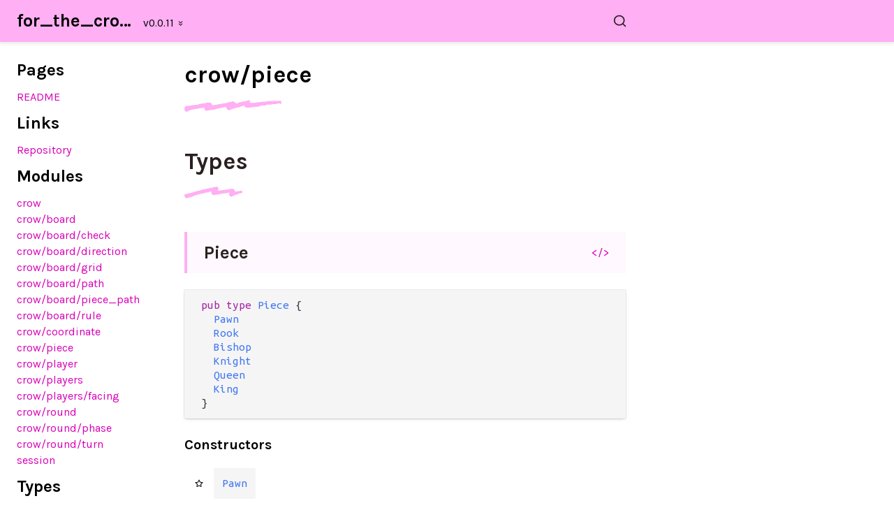

--- FILE ---
content_type: text/html
request_url: https://hexdocs.pm/for_the_crows/crow/piece.html
body_size: 9443
content:
<!DOCTYPE html>
<html>
  <head>
    <meta charset="utf-8" />
    <meta name="viewport" content="width=device-width, initial-scale=1">
    <title>crow/piece - for_the_crows</title>
    <link rel="stylesheet" href="../index.css?v=0.23.0" type="text/css" />
    <!-- The docs_config.js file is provided by HexDocs and shared
         between multiple versions of the same package. -->
    <script src="../docs_config.js"></script>
    <link id="syntax-theme" rel="stylesheet" href="https://unpkg.com/@highlightjs/cdn-assets@10.5.0/styles/atom-one-light.min.css">
  <script async defer data-domain="hexdocs.pm" src="https://stats.hexdocs.pm/js/index.js"></script></head>
  <body class="prewrap-off theme-light drawer-closed">
    <script>
      "use strict";

      /* gleamConfig format:
       * // object with one or more options
       * {option: {
       *   // array of values
       *   values: [{
       *     // this value
       *     value: "off",
       *     // optional button label
       *     label: "default",
       *     // optional array of icons
       *     icons: ["star", "toggle-left", ...],
       *   }, ...],
       *
       *   // value update function
       *   update: () => {...},
       *
       *   // optional callback function
       *   callback: (value) => {...},
       * }, ...};
       */
      window.unnest = '..';
      const gleamConfig = {
        theme: {
          values: (() => {
            const dark = {
              value: "dark",
              label: "Switch to light mode",
              icons: ["moon"],
            };
            const light = {
              value: "light",
              label: "Switch to dark mode",
              icons: ["sun"],
            };
            return (
              window.matchMedia("(prefers-color-scheme: dark)").matches
              ? [dark, light]
              : [light, dark]
            ).map((item, index) => {
              item.icons.push(`toggle-${0 === index ? "left" : "right"}`);
              return item;
            });
          })(),

          update: () => "light" === Gleam.getProperty("theme") ? "dark" : "light",

          callback: function(value) {
            const syntaxThemes = {
              dark: "atom-one-dark",
              light: "atom-one-light",
            };
            const syntaxTheme = document.querySelector("#syntax-theme");
            const hrefParts = syntaxTheme.href.match(
              /^(.*?)([^/\\#?]+?)((?:\.min)?\.css.*)$/i
            );
            if (syntaxThemes[value] !== hrefParts[2]) {
              hrefParts[2] = syntaxThemes[value];
              hrefParts.shift();
              syntaxTheme.href = hrefParts.join("");
            }
          },
        },
        prewrap: {
          values: [
            {
              value: "off",
              label: "Switch to line-wrapped snippets",
              icons: ["more-horizontal", "toggle-left"],
            },
            {
              value: "on",
              label: "Switch to non-wrapped snippets",
              icons: ["more-vertical", "toggle-right"],
            },
          ],

          update: () => "off" === Gleam.getProperty("prewrap") ? "on" : "off",
        },
      };
    </script>

    <script>
      "use strict";

      /* Initialise options before any content loads */
      void function() {
        for (const property in gleamConfig) {
          const name = `Gleam.${property}`;

          let value;

          try {
            value = localStorage.getItem(name);
            if (value.startsWith('"') && value.endsWith('"')) {
              localStorage.setItem(name, value.slice(1, value.length - 1));
            }
          }
          catch (_error) {}

          const defaultValue = gleamConfig[property].values[0].value;
          try {
            value = localStorage.getItem(name);
          }
          catch(_error) {}
          if (-1 < [null, undefined].indexOf(value)) {
            value = defaultValue;
          }
          const bodyClasses = document.body.classList;
          bodyClasses.remove(`${property}-${defaultValue}`);
          bodyClasses.add(`${property}-${value}`);
          try {
            gleamConfig[property].callback(value);
          }
          catch(_error) {}
        }
      }();
    </script>

    <header class="page-header">
      <button class="sidebar-toggle" tabindex="0">
        <svg class="label label-closed icon icon-menu" alt="Open Menu" title="Open Menu"><use xlink:href="#icon-menu"></use></svg>
        <svg class="label label-open icon icon-x-circle" alt="Close Menu" title="Close Menu"><use xlink:href="#icon-x-circle"></use></svg>
      </button>

      <h2>
        <a href="../">for_the_crows</a>
        <span id="project-version">
          <span> - v0.0.11 </span>
        </span>
        <script>
          "use strict";

          if ("undefined" !== typeof versionNodes) {
            const currentVersion = "v0.0.11";
            if (! versionNodes.find(element => element.version === currentVersion)) {
              versionNodes.unshift({ version: currentVersion, url: "#" });
            }
            document.querySelector("#project-version").innerHTML =
              versionNodes.reduce(
                (acc, element) => {
                  const status =
                    currentVersion === element.version ? "selected disabled" : "";
                  return `
                    ${acc}
                      <option value="${element.url}" ${status}>
                        ${element.version}
                      </option>
                  `;
                },
                `
                <form autocomplete="off">
                  <select onchange="window.location.href = this.value">
                `
              ) + `
                  </select>
                  <svg class="icon icon-chevrons-down"><use xlink:href="#icon-chevrons-down"></use></svg>
                </form>
              `;
          }
        </script>
      </h2>
      <div class="search">
        <div class="search-input-wrap">
          <input type="text" id="search-input" class="search-input" tabindex="0" aria-label="Search for_the_crows" autocomplete="off">
          <label for="search-input" class="search-label"><svg viewBox="0 0 24 24" class="search-icon"><use xlink:href="#icon-svg-search"></use></svg></label>
        </div>
        <div id="search-results" class="search-results"></div>
      </div>

      <button class="search-nav-button" id="search-nav-button" tabindex="0">
        <svg class="label icon icon-x-circle" alt="Open Search" title="Open Search"><use xlink:href="#icon-svg-search"></use></svg>
      </button>

    </header>

    <div class="page">
      <nav class="sidebar">
        <button class="sidebar-toggle" tabindex="1">
          <svg class="label icon icon-x-circle" alt="Close Menu" title="Close Menu"><use xlink:href="#icon-x-circle"></use></svg>
        </button>

        
        <h2>Pages</h2>
        <ul>
        
          <li><a href="../index.html">README</a></li>
        
        </ul>
        

        
        <h2>Links</h2>
        <ul>
        
          <li><a href="https://github.com/chouzar/crow">Repository</a></li>
        
        </ul>
        

        <h2>Modules</h2>
        <ul>
        
          <li><a href="../crow.html">crow</a></li>
        
          <li><a href="../crow/board.html">crow/board</a></li>
        
          <li><a href="../crow/board/check.html">crow/board/check</a></li>
        
          <li><a href="../crow/board/direction.html">crow/board/direction</a></li>
        
          <li><a href="../crow/board/grid.html">crow/board/grid</a></li>
        
          <li><a href="../crow/board/path.html">crow/board/path</a></li>
        
          <li><a href="../crow/board/piece_path.html">crow/board/piece_path</a></li>
        
          <li><a href="../crow/board/rule.html">crow/board/rule</a></li>
        
          <li><a href="../crow/coordinate.html">crow/coordinate</a></li>
        
          <li><a href="../crow/piece.html">crow/piece</a></li>
        
          <li><a href="../crow/player.html">crow/player</a></li>
        
          <li><a href="../crow/players.html">crow/players</a></li>
        
          <li><a href="../crow/players/facing.html">crow/players/facing</a></li>
        
          <li><a href="../crow/round.html">crow/round</a></li>
        
          <li><a href="../crow/round/phase.html">crow/round/phase</a></li>
        
          <li><a href="../crow/round/turn.html">crow/round/turn</a></li>
        
          <li><a href="../session.html">session</a></li>
        
        </ul>

        

<h2>Types</h2>
<ul>
  
  <li><a href="#Piece">Piece</a></li>
  
</ul>








      </nav>

      <main class="content">
        
<h1 id="module-name" class="module-name">
  <a href="#module-name">crow/piece</a>
  <svg class="icon icon-gleam-chasse"><use xlink:href="#icon-gleam-chasse"></use></svg>
</h1>



<section class="module-members">
  <h1 id="module-types" class="module-member-kind">
    <a href="#module-types">Types</a>
    <svg class="icon icon-gleam-chasse-2"><use xlink:href="#icon-gleam-chasse-2"></use></svg>
  </h1>

  
  <div class="member">
    <div class="member-name">
      <h2 id="Piece">
        <a href="#Piece">
          Piece
        </a>
      </h2>
      
      <a class="member-source" alt="View Source" title="View Source" href="https://github.com/chouzar/crow/blob/v0.0.11/src/crow/piece.gleam#L1-L1">
        &lt;/&gt;
      </a>
      
    </div>
    <div class="custom-type-constructors">
      <div class="rendered-markdown"></div>
      <pre><code class="hljs gleam">pub type Piece {
  Pawn
  Rook
  Bishop
  Knight
  Queen
  King
}</code></pre>
      
      <h3>
        Constructors
      </h3>
      <ul class="constructor-list">
        
        <li class="constructor-item">
          <div class="constructor-row">
            <svg class="icon icon-star"><use xlink:href="#icon-star"></use></svg>
            <pre class="constructor-name"><code class="hljs gleam">Pawn</code></pre>
          </div>

          <div class="constructor-item-docs">
            

            
            
          </div>
        </li>
        
        <li class="constructor-item">
          <div class="constructor-row">
            <svg class="icon icon-star"><use xlink:href="#icon-star"></use></svg>
            <pre class="constructor-name"><code class="hljs gleam">Rook</code></pre>
          </div>

          <div class="constructor-item-docs">
            

            
            
          </div>
        </li>
        
        <li class="constructor-item">
          <div class="constructor-row">
            <svg class="icon icon-star"><use xlink:href="#icon-star"></use></svg>
            <pre class="constructor-name"><code class="hljs gleam">Bishop</code></pre>
          </div>

          <div class="constructor-item-docs">
            

            
            
          </div>
        </li>
        
        <li class="constructor-item">
          <div class="constructor-row">
            <svg class="icon icon-star"><use xlink:href="#icon-star"></use></svg>
            <pre class="constructor-name"><code class="hljs gleam">Knight</code></pre>
          </div>

          <div class="constructor-item-docs">
            

            
            
          </div>
        </li>
        
        <li class="constructor-item">
          <div class="constructor-row">
            <svg class="icon icon-star"><use xlink:href="#icon-star"></use></svg>
            <pre class="constructor-name"><code class="hljs gleam">Queen</code></pre>
          </div>

          <div class="constructor-item-docs">
            

            
            
          </div>
        </li>
        
        <li class="constructor-item">
          <div class="constructor-row">
            <svg class="icon icon-star"><use xlink:href="#icon-star"></use></svg>
            <pre class="constructor-name"><code class="hljs gleam">King</code></pre>
          </div>

          <div class="constructor-item-docs">
            

            
            
          </div>
        </li>
        
      </ul>
      
    </div>
  </div>
  
</section>








      </main>
      <div class="search-overlay"></div>
    </div>

    <script>
      "use strict";
      const pride = () => document.body.classList.toggle("show-pride");
    </script>
    <a class="pride-button" onclick="pride()">✨</a>
    <footer class="pride" onclick="pride()">
      <div class="blue">Lucy</div>
      <div class="pink">says</div>
      <div class="white">trans</div>
      <div class="pink">rights</div>
      <div class="blue">now</div>
    </footer>

    <svg class="svg-lib" version="1.1" xmlns="http://www.w3.org/2000/svg" xmlns:xlink="http://www.w3.org/1999/xlink">
      <defs>
        <symbol id="icon-chevrons-down" viewBox="0 0 24 24"><path d="M6.293 13.707l5 5c0.391 0.391 1.024 0.391 1.414 0l5-5c0.391-0.391 0.391-1.024 0-1.414s-1.024-0.391-1.414 0l-4.293 4.293-4.293-4.293c-0.391-0.391-1.024-0.391-1.414 0s-0.391 1.024 0 1.414zM6.293 6.707l5 5c0.391 0.391 1.024 0.391 1.414 0l5-5c0.391-0.391 0.391-1.024 0-1.414s-1.024-0.391-1.414 0l-4.293 4.293-4.293-4.293c-0.391-0.391-1.024-0.391-1.414 0s-0.391 1.024 0 1.414z"></path></symbol>

        <symbol id="icon-gleam-chasse" viewBox="0 0 180 22"><path d="m0.00798 15.6c0.784-1.73 0.754-2.11 1.94-3.97 1.17-0.28 2.66-0.119 3.71-0.524 1.12 0.501 1.85 0.729 3.35-0.466 0.942-0.806 2.41 0.656 3.41-0.0865 2.53-1.48 0.972-1.03 5.14-0.585 1.79-0.493 3.46-0.852 6.64-1.06 3.8-0.331 0.0108-1.06 5.16-1.16 0.874-0.835 3.43-1.34 5.49-0.963 2.17-1.41 0.488-1.58 2.64-0.426 4.36-0.0592 0.83-1.08 5.39-1.22 3.27-0.264 0.843-0.471 2.82 0.187 2.13-0.254 1.36-0.525 3.67 0.709 1.77 1.66 0.962 0.181 1.9 2.32 0.26 0.593 0.304 1.71 0.814 1.74 3.67-0.833-0.0875 0.536 4.63-0.838 0.719-0.891 4.42 0.255 3.8-0.806 2.07 0.119 2.75-0.7 6.07-0.822 1.48-1.17 2.26 0.943 3.4-0.974 0.391 0.166-1.61-0.548 3.88-0.154 2.93-1.26-1.74 0.103 4.21-0.851 3.52 8e-3 0.233-0.263 3.33-0.811 1.06-1.46-0.459-1.02 5.55-0.963 2.61-2.11 0.281-1.59 4.88-0.572 0.699 0.597 3.05 1.65 3.99 3.26 0.863-0.152 2.77 0.0659 3.41-0.626 2.24-1.04-0.0635-1.05 3.37-1.34 2.1 0.115 2.2-1.21 2.77-0.679 5.91-0.778 1.96-1.63 4.89-1.49 5.47 0.212 0.204 1.22 3.99-0.265 2.14-0.0482 0.411-0.776 2.93-0.892 2.17-0.148 0.604-0.262 2.54-1.52 0.804 0.0911 1.11 0.562 1.23 1.57 0.468 1.54 0.966 3.31 1.86 4.62 2.67-0.472-0.76-0.582 4.72-0.393 3.14 0.131 3.72-0.565 6.16-0.724 4.54-0.853 1.37-0.939 5.89-0.58 10.1-1.7 2.9-0.523 10.2-1.15 4.86-0.211 4.69-0.969 7.4-1.04 3.46-0.0576 3.13 0.58 3.83 0 3.63 0.257 2.5-0.141 7.74-0.46 2.23 1.09-0.13 0.518 5.9 0.145 1.12-0.0184 2.85-6e-3 3.83-0.186 0.748 0.694 1.01 1.4 1.58 2.33-0.112 0.687-0.306 0.992-0.454 1.51 0.0805 0.459-0.0486 0.901 0.226 1.36 0.057 0.859-1.34 1.08-2.69 0.127-3.53-0.828-1.21-0.849-7.23 0.974-5.16-0.286-1.66-0.354-7.64 0.321-1.48 0.961-4.73 0.287-6.76 0.551-4.01 0.178-1.95-0.517-3.33 0.624-5.29 1.8-3.12 1.47-5.66 0.941-5.26 0.0339-2.08-0.772-4.75 0.424-6.08 2.5-3.35 1.33-7.54 2.02-6.37-0.269-3.02 1.17-6.76 0.468-0.975 0.1-2.43 0.343-3.46 0.786-1.5-0.748-1.92 0.689-3.38 0.363-0.83-0.0851-2.1-0.343-3.5-0.0239-1.28 0.81-3.87-0.666-5.67-2.17-0.131-0.478-0.106-0.902-0.403-1.69-1.63 0.392-0.668 0.395-4.29 1.14-2.71 0.289 0.131 0.495-3.22 0.964-0.638 0.331-0.998 1.17-3.15 1.04-3.09 0.469-4.48 2.1-3.66 0.577-2.95 0.347-2.9 1.82-5.86 1.85-3.3 0.815 0.192 0.978-5.2 1.66-2.81 2.66 0.0387 0.735-4.21 1.29-1.43-0.911-2.24-2.29-3.89-3.63-0.363-0.679 0.258-1.84-0.375-2.28-5.28 1.39 0.176-0.925-5.08 1.01-10.6 1.42-4.55 1.88-9.18 1.66-6.73 1.35-4.11 1.99-10.2 2.31-4.53 1.09-1.63-0.398-5.52 1.02-3.15 0.522-2.41-0.0562-4.51 1.04-0.76 0.379-0.865-0.416-2.75-0.0493-3.5-3.45-2.85-0.892-2.93-6.14-4.41 0.837 0.477 0.703-6.18 1.2-4.59 0.0171-1.93 1.02-7.41 1.04-0.815 0.505-2.55 0.453-4.13 0.791-5 0.71-5.97 2-8.46 1.61-1.39 1.09-2.58 1.53-4.22 2.62-0.919 0.756-3.45 0.596-4.48 0.492-0.525-0.406-0.751-1.2-1.82-3.28 0.149-0.902-0.325-1.44-0.248-2.8z"></path></symbol>

        <symbol id="icon-gleam-chasse-2" viewBox="0 0 108 22"><path d="m0.585 18.5c-0.578-1.54-0.65-1.33-0.543-2.64 0.271-1.19 0.153-1.06 1.27-1.71 0.993 0.124 1.94-0.662 2.94-0.869 2.48 0.119 0.772 0.443 2.99-0.366 1.66-1.91 0.764 0.783 3.36-0.992 2.37 0.314 4.26-1.5 5.16-1.26 0.387 0.627 0.202 0.412 2.52-0.776 4.89-1.57 3.91-1.47 5-0.972 2.05-1.09-0.0615-0.49 2.79-1.2 4.47-0.514 3.62 0.127 4.18-1.19 4.3-0.613 2.56-1.49 4.09-0.847 1.8-1.51 1.01 0.157 2.64-0.722 4.91-1.28 1.39 0.553 4.43-0.843 1.28-0.387 2.72-0.427 4.05-0.748 0.332-0.942 1.93 0.121 2.75-0.817 3 0.294-0.74-0.514 3.35-0.219 2.34-1.12 0.474 0.505 3.01-1.33 0.779-0.552 0.958 0.919 2.76-0.331 1.26-0.027 0.231 0.642 1.71 0.0417 1.08-0.234-0.332-0.25 1.4-0.727 1.07 0.281 0.347 0.858 2.47 1.86 1.02 2.09-0.0407 0.967 0.473 3.88-0.19 1.31 0.095 0.629-1.34 1.44-0.351 0.381-0.494 0.132-0.0505 0.773 5.7-0.865 2.24-0.0704 4.31-0.722 1.39-0.602 3.12 0.189 3.85-0.396 5.52-1.74 1.2 0.802 5.56-0.972 5.77-0.78 5.5-0.0267 5.87-0.622 1.29-0.593 0.466-0.184 2.73-0.0872 0.586-0.907-0.0863-0.919 1.23-0.644 0.471-1.23 3.03 0.227 3.86-0.234 1.2 0.319 2.27 0.00513 2.55 0.264 0.378 0.998 1.18 1.79 1.78 2.57-0.109 0.798 0.472 1.14 0.254 2.4 2.25-0.43 1.69-0.298 4.1-0.338 2.35-1.11 0.595 0.263 3.12-0.813 1.5-0.153 2.17 0.044 3.29-0.328 1.39-0.699 0.859-0.135 1.88-0.671 1.35 0.779 0.389 0.64 1.39 1.7 0.132 1.37 0.34 1.03 0.117 2.21-0.619 0.327-0.757 0.0587-1.28 0.739-2.68 0.688-0.161 0.395-2.5 0.734-1.97-0.203-0.915-0.0737-3.21 0.454-1.76 1.41-0.982 1.12-2.36 1.43-1.65 0.974 0.119-0.784-2.27 0.501-0.883 0.361-1.2 0.471-1.88 0.827-2.84 1.1-1.72-0.0496-3.18 1.37-2.38 0.689-1.82 0.324-2.65 1.27-3.52 0.658-2.07-0.49-3.27-0.419-1.85-2.19 0.14-0.414-1.87-2.62-0.551-2.06-0.527-0.977 0.131-2.63 0.366-1.44 0.369-0.627 1.15-1.88-1.79 0.433-1.64 0.163-5.6 0.781-3.59 1.82-0.592-0.17-4.29 0.729-0.705 0.598-0.369 0.995-1.59-0.0892-0.655 0.638-0.104 0.42-2.9 0.621-3.6 1.1-2.83 1.29-4.17 0.742 0.0193-1.05-1.8 1.24-2.18 0.454-2.51 0.61-1.36 0.795-3.64 0.594-0.211 0.804-4.14-0.139-5.09 0.879-3.61 0.381 0.127-0.296-3.51-1.03-1.44-1.87-1.14-0.196-1.22-3.01 0.14-1.2-0.505-0.638-0.0251-2.39-2.64 0.466-1.25-0.372-3.55 0.344-4.12 0.781-0.26 1.32-4.36 1.02-1.78 0.235 0.327 0.568-3.16 0.555-1.36 0.861-0.709 0.778-2.01 0.649-4.07 1.1-0.948 0.904-4.54 1.17-1.27 0.686-4.67 0.341-4.6 1.04-2.47 0.466-0.707 1.46-3.49 0.582-2.93 1.39-0.739 1.31-4.38 1.56-3.21 1.23-0.735 1.93-3.87 1.14-2.82 1.91-0.676 1.23-4.04 1.82-1.97 1.47 0.312 0.745-2.95 0.812-3.51 1.54 0.0965-0.473-4.27 1.39-2.68 0.382-1.75 0.682-3.32-0.585-1.65-1.61 0.361-0.307-1.37-2.31z"></path></symbol>

        <symbol id="icon-menu" viewBox="0 0 24 24"><path d="M3 13h18c0.552 0 1-0.448 1-1s-0.448-1-1-1h-18c-0.552 0-1 0.448-1 1s0.448 1 1 1zM3 7h18c0.552 0 1-0.448 1-1s-0.448-1-1-1h-18c-0.552 0-1 0.448-1 1s0.448 1 1 1zM3 19h18c0.552 0 1-0.448 1-1s-0.448-1-1-1h-18c-0.552 0-1 0.448-1 1s0.448 1 1 1z"></path></symbol>

        <symbol id="icon-moon" viewBox="0 0 24 24"><path d="M21.996 12.882c0.022-0.233-0.038-0.476-0.188-0.681-0.325-0.446-0.951-0.544-1.397-0.219-0.95 0.693-2.060 1.086-3.188 1.162-1.368 0.092-2.765-0.283-3.95-1.158-1.333-0.985-2.139-2.415-2.367-3.935s0.124-3.124 1.109-4.456c0.142-0.191 0.216-0.435 0.191-0.691-0.053-0.55-0.542-0.952-1.092-0.898-2.258 0.22-4.314 1.18-5.895 2.651-1.736 1.615-2.902 3.847-3.137 6.386-0.254 2.749 0.631 5.343 2.266 7.311s4.022 3.313 6.772 3.567 5.343-0.631 7.311-2.266 3.313-4.022 3.567-6.772zM19.567 14.674c-0.49 1.363-1.335 2.543-2.416 3.441-1.576 1.309-3.648 2.016-5.848 1.813s-4.108-1.278-5.417-2.854-2.016-3.648-1.813-5.848c0.187-2.032 1.117-3.814 2.507-5.106 0.782-0.728 1.71-1.3 2.731-1.672-0.456 1.264-0.577 2.606-0.384 3.899 0.303 2.023 1.38 3.934 3.156 5.247 1.578 1.167 3.448 1.668 5.272 1.545 0.752-0.050 1.496-0.207 2.21-0.465z"></path></symbol>

        <symbol id="icon-more-horizontal" viewBox="0 0 24 24"><path d="M14 12c0-0.552-0.225-1.053-0.586-1.414s-0.862-0.586-1.414-0.586-1.053 0.225-1.414 0.586-0.586 0.862-0.586 1.414 0.225 1.053 0.586 1.414 0.862 0.586 1.414 0.586 1.053-0.225 1.414-0.586 0.586-0.862 0.586-1.414zM21 12c0-0.552-0.225-1.053-0.586-1.414s-0.862-0.586-1.414-0.586-1.053 0.225-1.414 0.586-0.586 0.862-0.586 1.414 0.225 1.053 0.586 1.414 0.862 0.586 1.414 0.586 1.053-0.225 1.414-0.586 0.586-0.862 0.586-1.414zM7 12c0-0.552-0.225-1.053-0.586-1.414s-0.862-0.586-1.414-0.586-1.053 0.225-1.414 0.586-0.586 0.862-0.586 1.414 0.225 1.053 0.586 1.414 0.862 0.586 1.414 0.586 1.053-0.225 1.414-0.586 0.586-0.862 0.586-1.414z"></path></symbol>

        <symbol id="icon-more-vertical" viewBox="0 0 24 24"><path d="M14 12c0-0.552-0.225-1.053-0.586-1.414s-0.862-0.586-1.414-0.586-1.053 0.225-1.414 0.586-0.586 0.862-0.586 1.414 0.225 1.053 0.586 1.414 0.862 0.586 1.414 0.586 1.053-0.225 1.414-0.586 0.586-0.862 0.586-1.414zM14 5c0-0.552-0.225-1.053-0.586-1.414s-0.862-0.586-1.414-0.586-1.053 0.225-1.414 0.586-0.586 0.862-0.586 1.414 0.225 1.053 0.586 1.414 0.862 0.586 1.414 0.586 1.053-0.225 1.414-0.586 0.586-0.862 0.586-1.414zM14 19c0-0.552-0.225-1.053-0.586-1.414s-0.862-0.586-1.414-0.586-1.053 0.225-1.414 0.586-0.586 0.862-0.586 1.414 0.225 1.053 0.586 1.414 0.862 0.586 1.414 0.586 1.053-0.225 1.414-0.586 0.586-0.862 0.586-1.414z"></path></symbol>

        <symbol id="icon-star" viewBox="0 0 24 24"><path d="M12.897 1.557c-0.092-0.189-0.248-0.352-0.454-0.454-0.495-0.244-1.095-0.041-1.339 0.454l-2.858 5.789-6.391 0.935c-0.208 0.029-0.411 0.127-0.571 0.291-0.386 0.396-0.377 1.029 0.018 1.414l4.623 4.503-1.091 6.362c-0.036 0.207-0.006 0.431 0.101 0.634 0.257 0.489 0.862 0.677 1.351 0.42l5.714-3.005 5.715 3.005c0.186 0.099 0.408 0.139 0.634 0.101 0.544-0.093 0.91-0.61 0.817-1.155l-1.091-6.362 4.623-4.503c0.151-0.146 0.259-0.344 0.292-0.572 0.080-0.546-0.298-1.054-0.845-1.134l-6.39-0.934zM12 4.259l2.193 4.444c0.151 0.305 0.436 0.499 0.752 0.547l4.906 0.717-3.549 3.457c-0.244 0.238-0.341 0.569-0.288 0.885l0.837 4.883-4.386-2.307c-0.301-0.158-0.647-0.148-0.931 0l-4.386 2.307 0.837-4.883c0.058-0.336-0.059-0.661-0.288-0.885l-3.549-3.457 4.907-0.718c0.336-0.049 0.609-0.26 0.752-0.546z"></path></symbol>

        <symbol id="icon-sun" viewBox="0 0 24 24"><path d="M18 12c0-1.657-0.673-3.158-1.757-4.243s-2.586-1.757-4.243-1.757-3.158 0.673-4.243 1.757-1.757 2.586-1.757 4.243 0.673 3.158 1.757 4.243 2.586 1.757 4.243 1.757 3.158-0.673 4.243-1.757 1.757-2.586 1.757-4.243zM16 12c0 1.105-0.447 2.103-1.172 2.828s-1.723 1.172-2.828 1.172-2.103-0.447-2.828-1.172-1.172-1.723-1.172-2.828 0.447-2.103 1.172-2.828 1.723-1.172 2.828-1.172 2.103 0.447 2.828 1.172 1.172 1.723 1.172 2.828zM11 1v2c0 0.552 0.448 1 1 1s1-0.448 1-1v-2c0-0.552-0.448-1-1-1s-1 0.448-1 1zM11 21v2c0 0.552 0.448 1 1 1s1-0.448 1-1v-2c0-0.552-0.448-1-1-1s-1 0.448-1 1zM3.513 4.927l1.42 1.42c0.391 0.391 1.024 0.391 1.414 0s0.391-1.024 0-1.414l-1.42-1.42c-0.391-0.391-1.024-0.391-1.414 0s-0.391 1.024 0 1.414zM17.653 19.067l1.42 1.42c0.391 0.391 1.024 0.391 1.414 0s0.391-1.024 0-1.414l-1.42-1.42c-0.391-0.391-1.024-0.391-1.414 0s-0.391 1.024 0 1.414zM1 13h2c0.552 0 1-0.448 1-1s-0.448-1-1-1h-2c-0.552 0-1 0.448-1 1s0.448 1 1 1zM21 13h2c0.552 0 1-0.448 1-1s-0.448-1-1-1h-2c-0.552 0-1 0.448-1 1s0.448 1 1 1zM4.927 20.487l1.42-1.42c0.391-0.391 0.391-1.024 0-1.414s-1.024-0.391-1.414 0l-1.42 1.42c-0.391 0.391-0.391 1.024 0 1.414s1.024 0.391 1.414 0zM19.067 6.347l1.42-1.42c0.391-0.391 0.391-1.024 0-1.414s-1.024-0.391-1.414 0l-1.42 1.42c-0.391 0.391-0.391 1.024 0 1.414s1.024 0.391 1.414 0z"></path></symbol>

        <symbol id="icon-toggle-left" viewBox="0 0 24 24"><path d="M8 4c-2.209 0-4.21 0.897-5.657 2.343s-2.343 3.448-2.343 5.657 0.897 4.21 2.343 5.657 3.448 2.343 5.657 2.343h8c2.209 0 4.21-0.897 5.657-2.343s2.343-3.448 2.343-5.657-0.897-4.21-2.343-5.657-3.448-2.343-5.657-2.343zM8 6h8c1.657 0 3.156 0.67 4.243 1.757s1.757 2.586 1.757 4.243-0.67 3.156-1.757 4.243-2.586 1.757-4.243 1.757h-8c-1.657 0-3.156-0.67-4.243-1.757s-1.757-2.586-1.757-4.243 0.67-3.156 1.757-4.243 2.586-1.757 4.243-1.757zM12 12c0-1.104-0.449-2.106-1.172-2.828s-1.724-1.172-2.828-1.172-2.106 0.449-2.828 1.172-1.172 1.724-1.172 2.828 0.449 2.106 1.172 2.828 1.724 1.172 2.828 1.172 2.106-0.449 2.828-1.172 1.172-1.724 1.172-2.828zM10 12c0 0.553-0.223 1.051-0.586 1.414s-0.861 0.586-1.414 0.586-1.051-0.223-1.414-0.586-0.586-0.861-0.586-1.414 0.223-1.051 0.586-1.414 0.861-0.586 1.414-0.586 1.051 0.223 1.414 0.586 0.586 0.861 0.586 1.414z"></path></symbol>

        <symbol id="icon-toggle-right" viewBox="0 0 24 24"><path d="M8 4c-2.209 0-4.21 0.897-5.657 2.343s-2.343 3.448-2.343 5.657 0.897 4.21 2.343 5.657 3.448 2.343 5.657 2.343h8c2.209 0 4.21-0.897 5.657-2.343s2.343-3.448 2.343-5.657-0.897-4.21-2.343-5.657-3.448-2.343-5.657-2.343zM8 6h8c1.657 0 3.156 0.67 4.243 1.757s1.757 2.586 1.757 4.243-0.67 3.156-1.757 4.243-2.586 1.757-4.243 1.757h-8c-1.657 0-3.156-0.67-4.243-1.757s-1.757-2.586-1.757-4.243 0.67-3.156 1.757-4.243 2.586-1.757 4.243-1.757zM20 12c0-1.104-0.449-2.106-1.172-2.828s-1.724-1.172-2.828-1.172-2.106 0.449-2.828 1.172-1.172 1.724-1.172 2.828 0.449 2.106 1.172 2.828 1.724 1.172 2.828 1.172 2.106-0.449 2.828-1.172 1.172-1.724 1.172-2.828zM18 12c0 0.553-0.223 1.051-0.586 1.414s-0.861 0.586-1.414 0.586-1.051-0.223-1.414-0.586-0.586-0.861-0.586-1.414 0.223-1.051 0.586-1.414 0.861-0.586 1.414-0.586 1.051 0.223 1.414 0.586 0.586 0.861 0.586 1.414z"></path></symbol>

        <symbol id="icon-x-circle" viewBox="0 0 24 24"><path d="M23 12c0-3.037-1.232-5.789-3.222-7.778s-4.741-3.222-7.778-3.222-5.789 1.232-7.778 3.222-3.222 4.741-3.222 7.778 1.232 5.789 3.222 7.778 4.741 3.222 7.778 3.222 5.789-1.232 7.778-3.222 3.222-4.741 3.222-7.778zM21 12c0 2.486-1.006 4.734-2.636 6.364s-3.878 2.636-6.364 2.636-4.734-1.006-6.364-2.636-2.636-3.878-2.636-6.364 1.006-4.734 2.636-6.364 3.878-2.636 6.364-2.636 4.734 1.006 6.364 2.636 2.636 3.878 2.636 6.364zM8.293 9.707l2.293 2.293-2.293 2.293c-0.391 0.391-0.391 1.024 0 1.414s1.024 0.391 1.414 0l2.293-2.293 2.293 2.293c0.391 0.391 1.024 0.391 1.414 0s0.391-1.024 0-1.414l-2.293-2.293 2.293-2.293c0.391-0.391 0.391-1.024 0-1.414s-1.024-0.391-1.414 0l-2.293 2.293-2.293-2.293c-0.391-0.391-1.024-0.391-1.414 0s-0.391 1.024 0 1.414z"></path></symbol>

        <symbol id="icon-svg-search" viewBox="0 0 24 24">
            <title>Search</title>
            <svg xmlns="http://www.w3.org/2000/svg" width="24" height="24" viewBox="0 0 24 24" fill="none" stroke="currentColor" stroke-width="2" stroke-linecap="round" stroke-linejoin="round" class="feather feather-search">
                <circle cx="11" cy="11" r="8"></circle><line x1="21" y1="21" x2="16.65" y2="16.65"></line>
            </svg>
        </symbol>

        <symbol id="icon-svg-doc" viewBox="0 0 24 24">
            <title>Document</title>
            <svg xmlns="http://www.w3.org/2000/svg" width="24" height="24" viewBox="0 0 24 24" fill="none" stroke="currentColor" stroke-width="2" stroke-linecap="round" stroke-linejoin="round" class="feather feather-file">
                <path d="M13 2H6a2 2 0 0 0-2 2v16a2 2 0 0 0 2 2h12a2 2 0 0 0 2-2V9z"></path><polyline points="13 2 13 9 20 9"></polyline>
            </svg>
        </symbol>
      </defs>
    </svg>

    <script src="https://unpkg.com/@highlightjs/cdn-assets@10.5.0/highlight.min.js"></script>

    <script src="https://unpkg.com/@highlightjs/cdn-assets@10.5.0/languages/erlang.min.js"></script>

    <script src="https://unpkg.com/@highlightjs/cdn-assets@10.5.0/languages/elixir.min.js"></script>

    <script src="https://unpkg.com/lunr@2.3.9/lunr.min.js"></script>
    
    <script src="../highlightjs-gleam.js?v=0.23.0"></script>

    <script src="../gleam.js?v=1665709140"></script>

    <!-- Load the search index using JSONP to avoid CORS issues -->
    <script src="../search-data.js?v=1665709140"></script>
  </body>
</html>

--- FILE ---
content_type: text/css
request_url: https://hexdocs.pm/for_the_crows/index.css?v=0.23.0
body_size: 6197
content:
@import url("https://fonts.googleapis.com/css2?family=Karla:wght@400;700&family=Ubuntu+Mono&display=swap");

:root {
  /* Colours */
  --black: #2a2020;
  --hard-black: #000;
  --pink: #ffaff3;
  --hot-pink: #d900b8;
  --white: #fff;
  --pink-white: #fff8fe;
  --mid-grey: #dfe2e5;
  --light-grey: #f5f5f5;
  --boi-blue: #a6f0fc;

  /* Derived colours */
  --text: var(--black);
  --background: var(--white);
  --accented-background: var(--pink-white);
  --code-border: var(--pink);
  --code-background: var(--light-grey);
  --table-border: var(--mid-grey);
  --table-background: var(--pink-white);
  --links: var(--hot-pink);
  --accent: var(--pink);

  /* Sizes */
  --content-width: 680px;
  --header-height: 60px;
  --hash-offset: calc(var(--header-height) * 1.67);
  --sidebar-width: 240px;
  --gap: 24px;
  --small-gap: calc(var(--gap) / 2);
  --tiny-gap: calc(var(--small-gap) / 2);
  --large-gap: calc(var(--gap) * 2);
  --sidebar-toggle-size: 33px;
  --search-height: 4rem;

  /* etc */
  --shadow: 0 0 0 1px rgba(50, 50, 93, 0.075), 0 0 1px #e9ecef,
    0 2px 4px -2px rgba(138, 141, 151, 0.6);
  --nav-shadow: 0 0 6px 2px rgba(0, 0, 0, 0.1);
}

* {
  box-sizing: border-box;
}

body,
html {
  padding: 0;
  margin: 0;
  font-family: "Karla", sans-serif;
  font-size: 17px;
  line-height: 1.4;
  position: relative;
  min-height: 100vh;
  word-break: break-word;
}

html {
  /* This is necessary so hash targets appear below the fixed header */
  scroll-padding-top: var(--hash-offset);
}

a,
a:visited {
  color: var(--links);
  text-decoration: none;
}

a:hover {
  text-decoration: underline;
}

button,
select {
  background: transparent;
  border: 0 none;
  cursor: pointer;
  font-family: inherit;
  font-size: 100%;
  line-height: 1.15;
  margin: 0;
  text-transform: none;
}

button::-moz-focus-inner {
  border-style: none;
  padding: 0;
}

button:-moz-focusring {
  outline: 1px dotted ButtonText;
}

button {
  -webkit-appearance: button;
  line-height: 1;
  margin: 0;
  overflow: visible;
  padding: 0;
}

button:active,
select:active {
  outline: 0 none;
}

li {
  margin-bottom: 4px;
}

p {
  margin: var(--small-gap) 0;
}

.rendered-markdown h1,
.rendered-markdown h2,
.rendered-markdown h3,
.rendered-markdown h4,
.rendered-markdown h5 {
  font-size: 1.3rem;
}

/* Code */

pre,
code {
  font-family: "Ubuntu Mono", monospace;
  line-height: 1.2;
  background-color: var(--code-background);
}

pre {
  margin: var(--gap) 0;
  border-radius: 1px;
  overflow: auto;
  box-shadow: var(--shadow);
}

pre > code,
code.hljs {
  padding: var(--small-gap) var(--gap);
  background: transparent;
}

p code {
  margin: 0 2px;
  border-radius: 3px;
  padding: 0 0.2em;
  color: var(--inline-code);
}

/* Page layout */

.page {
  display: flex;
}

.content {
  margin-left: var(--sidebar-width);
  padding: calc(var(--header-height) + var(--gap)) var(--gap) 0 var(--gap);
  width: calc(100% - var(--sidebar-width));
  max-width: var(--content-width);
}

/* Page header */

.page-header {
  box-shadow: var(--nav-shadow);
  height: var(--header-height);
  color: black;
  color: var(--hard-black);
  background-color: var(--pink);
  display: flex;
  padding: var(--small-gap) var(--gap);
  position: fixed;
  left: 0;
  right: 0;
  top: 0;
  z-index: 300;
}

.page-header h2 {
  align-items: baseline;
  display: flex;
  margin: 0;
  width: var(--sidebar-width);
}

.page-header a,
.page-header a:visited {
  color: black;
  color: var(--hard-black);
  overflow: hidden;
  text-overflow: ellipsis;
  white-space: nowrap;
}

.sidebar-toggle {
  display: none;
  font-size: var(--sidebar-toggle-size);
  opacity: 0;
  transition: opacity 1s ease;
}

.search-nav-button {
  display: none;
  font-size: var(--sidebar-toggle-size);
  opacity: 0;
  transition: opacity 1s ease;
}

.page-header .sidebar-toggle {
  color: white;
  color: var(--white);
  margin: 0 var(--small-gap) 0 0;
}

.page-header .search-nav-button {
  color: white;
  color: var(--white);
  margin: 0 var(--small-gap) 0 0;
}

/* Version selector */

#project-version {
  --half-small-gap: calc(var(--small-gap) / 2);
  --icon-size: 0.75em;
  flex-shrink: 0;
  font-size: 0.9rem;
  font-weight: normal;
  margin-left: var(--half-small-gap);
}

#project-version > span {
  padding-left: var(--half-small-gap);
}

#project-version form {
  align-items: center;
  display: inline-flex;
  justify-content: flex-end;
}

#project-version select {
  appearance: none;
  -webkit-appearance: none;
  padding: 0.6rem calc(1.3 * var(--icon-size)) 0.6rem var(--half-small-gap);
  position: relative;
  z-index: 1;
}

#project-version option {
  background-color: var(--code-background);
}

#project-version .icon {
  font-size: var(--icon-size);
  margin-left: calc(-1.65 * var(--icon-size));
}

/* Module doc */

.module-name > a,
.module-member-kind > a {
  color: inherit;
}

.module-name > a:hover,
.module-member-kind > a:hover {
  text-decoration: none;
}

.module-name > .icon-gleam-chasse,
.module-member-kind > .icon-gleam-chasse,
.module-member-kind > .icon-gleam-chasse-2 {
  color: var(--pink);
  display: block;
  font-size: 1rem;
  margin: var(--small-gap) 0 0;
}

.module-name {
  color: var(--hard-black);
  margin: 0 0 var(--gap);
  font-weight: 700;
}

/* Sidebar */

.sidebar {
  background-color: var(--background);
  font-size: 0.95rem;
  max-height: calc(100vh - var(--header-height));
  overflow-y: auto;
  overscroll-behavior: contain;
  padding-top: var(--gap);
  padding-bottom: calc(3 * var(--gap));
  padding-left: var(--gap);
  position: fixed;
  top: var(--header-height);
  transition: transform 0.5s ease;
  width: var(--sidebar-width);
  z-index: 100;
}

.sidebar h2 {
  margin: 0;
}

.sidebar ul {
  list-style: none;
  margin: var(--small-gap) 0;
  padding: 0;
}

.sidebar li {
  line-height: 1.2;
  margin-bottom: 4px;
}

.sidebar .sidebar-toggle {
  color: var(--pink);
  font-size: calc(0.8 * var(--sidebar-toggle-size));
}

body.drawer-closed .label-open,
body.drawer-open .label-closed {
  display: none;
}

.display-controls {
  display: flex;
  flex-wrap: wrap;
  margin-top: var(--small-gap);
  padding-right: var(--gap);
}

.display-controls .control {
  margin: 0.5rem 0;
}

.display-controls .control:not(:first-child) {
  margin-left: 1rem;
}

.toggle {
  align-items: center;
  display: flex;
  font-size: 0.96rem;
}

.toggle-0 .label:not(.label-0),
.toggle-1 .label:not(.label-1) {
  display: none;
}

.label {
  display: flex;
}

.label .icon {
  margin: 0 0.28rem;
}

/* Module members (types, functions) */

.module-members {
  margin-top: var(--large-gap);
}

.module-member-kind {
  font-size: 2rem;
  color: var(--text);
}

.member {
  margin: var(--large-gap) 0;
  padding-bottom: var(--gap);
}

.member-name {
  display: flex;
  align-items: center;
  justify-content: space-between;
  border-left: 4px solid var(--accent);
  padding: var(--small-gap) var(--gap);
  background-color: var(--accented-background);
}

.member-name h2 {
  display: flex;
  font-size: 1.5rem;
  margin: 0;
}

.member-name h2 a {
  color: var(--text);
}

.member-source {
  align-self: baseline;
  flex-shrink: 0;
  line-height: calc(1.4 * 1.5rem);
  margin: 0 0 0 var(--small-gap);
}

/* Custom type constructors */

.constructor-list {
  list-style: none;
  padding: 0;
}

.constructor-row {
  align-items: center;
  display: flex;
}

.constructor-item {
  margin-bottom: var(--small-gap);
}

.constructor-argument-item {
  display: flex;
}

.constructor-argument-label {
  flex-shrink: 0;
}

.constructor-argument-doc {
  margin-left: var(--gap);
}

.constructor-argument-list {
  margin-bottom: var(--small-gap);
}

.constructor-item-docs {
  margin-left: var(--large-gap);
  margin-bottom: var(--gap);
}

.constructor-item .icon {
  flex-shrink: 0;
  font-size: 0.7rem;
  margin: 0 0.88rem;
}

.constructor-name {
  box-shadow: unset;
  margin: 0;
}

.constructor-name > code {
  padding: var(--small-gap);
}

/* Tables */

table {
  border-spacing: 0;
  border-collapse: collapse;
}

table td,
table th {
  padding: 6px 13px;
  border: 1px solid var(--table-border);
}

table tr:nth-child(2n) {
  background-color: var(--table-background);
}

/* Footer */

.pride {
  width: 100%;
  display: none;
  flex-direction: row;
  position: absolute;
  bottom: 0;
  z-index: 100;
}

.show-pride .pride {
  display: flex;
}

.show-pride .sidebar {
  margin-bottom: var(--gap);
}

.pride div {
  flex: 1;
  text-align: center;
  padding: var(--tiny-gap);
}

.pride .white {
  background-color: var(--white);
}
.pride .pink {
  background-color: var(--pink);
}
.pride .blue {
  background-color: var(--boi-blue);
}

.pride-button {
  position: absolute;
  right: 2px;
  bottom: 2px;
  opacity: 0.2;
  font-size: 0.9rem;
}

.pride-button {
  text-decoration: none;
  cursor: default;
}

/* Icons */

.svg-lib {
  height: 0;
  overflow: hidden;
  position: absolute;
  width: 0;
}

.icon {
  display: inline-block;
  fill: currentColor;
  height: 1em;
  stroke: currentColor;
  stroke-width: 0;
  width: 1em;
}

.icon-gleam-chasse {
  width: 8.182em;
}

.icon-gleam-chasse-2 {
  width: 4.909em;
}

/* Pre-Wrap Option */

body.prewrap-on code,
body.prewrap-on pre {
  white-space: pre-wrap;
}

/* Dark Theme Option */

body.theme-dark {
  /* Colour palette adapted from:
   * https://github.com/dustypomerleau/yarra-valley
   */

  --argument-atom: #c651e5;
  --class-module: #ff89b5;
  --comment: #7e818b;
  --escape: #7cdf89;
  --function-call: #abb8c0;
  --function-definition: #8af899;
  --interpolation-regex: #ee37aa;
  --keyword-operator: #ff9d35;
  --number-boolean: #f14360;
  --object: #99c2eb;
  --punctuation: #4ce7ff;
  --string: #aecc00;

  --inline-code: #ff9d35;

  --bg: #292d3e;
  --bg-tint-1: #3e4251;
  --bg-tint-2: #535664;
  --bg-tint-3: #696c77;
  --bg-tint-4: #7e818b;
  --bg-shade-1: #242837;
  --bg-shade-2: #202431;
  --bg-shade-3: #1c1f2b;
  --bg-mono-1: #33384d;
  --bg-mono-2: #3d435d;
  --bg-mono-3: #474e6c;
  --bg-mono-4: #51597b;

  --fg: #cac0a9;
  --fg-tint-1: #fdf2d8;
  --fg-tint-2: #fdf3dc;
  --fg-tint-3: #fdf5e0;
  --fg-shade-1: #e3d8be;
  --fg-shade-2: #cac0a9;
  --fg-shade-3: #b1a894;
  --fg-shade-4: #97907f;

  --orange-shade-1: #e58d2f;
  --orange-shade-2: #cc7d2a;
  --orange-shade-3: #b26d25;

  --taupe-mono-1: #fdf1d4;
  --taupe-mono-2: #fce9bc;
  --taupe-mono-3: #fbe1a3;

  /* Theme Overrides */

  --accent: var(--pink);
  --accented-background: var(--bg-shade-1);
  --background: var(--bg);
  --code-background: var(--bg-shade-2);
  --table-background: var(--bg-mono-1);
  --hard-black: var(--taupe-mono-1);
  --links: var(--pink);
  --text: var(--taupe-mono-1);

  --shadow: 0 0 0 1px rgba(50, 50, 93, 0.075), 0 0 1px var(--fg-shade-3),
    0 2px 4px -2px rgba(138, 141, 151, 0.2);
  --nav-shadow: 0 0 5px 5px rgba(0, 0, 0, 0.1);
}

body.theme-dark {
  background-color: var(--bg);
  color: var(--fg-shade-1);
}

body.theme-dark .page-header {
  background-color: var(--bg-mono-1);
}

body.theme-dark .page-header h2 {
  color: var(--fg-shade-1);
}

body.theme-dark .page-header a,
body.theme-dark .page-header a:visited {
  color: var(--pink);
}

body.theme-dark .page-header .sidebar-toggle {
  color: var(--fg-shade-1);
}
body.theme-dark .page-header .search-nav-button {
  color: var(--fg-shade-1);
}

body.theme-dark #project-version select,
body.theme-dark .control {
  color: var(--fg-shade-1);
}

body.theme-dark .module-name {
  color: var(--taupe-mono-1);
}

body.theme-dark .pride {
  color: var(--bg-shade-3);
}

body.theme-dark .pride .white {
  background-color: var(--fg-shade-1);
}

body.theme-dark .pride .pink {
  background-color: var(--argument-atom);
}

body.theme-dark .pride .blue {
  background-color: var(--punctuation);
}

/* Medium and larger displays */
@media (min-width: 680px) {
  #prewrap-toggle {
    display: none;
  }
}

/* Small displays */
@media (max-width: 920px) {
  .page-header {
    padding-left: var(--small-gap);
    padding-right: var(--small-gap);
  }

  .page-header h2 {
    width: calc(
      100% - var(--sidebar-toggle-size) - var(--small-gap) -
        var(--sidebar-toggle-size) - var(--small-gap)
    );
  }

  .content {
    width: 100%;
    max-width: unset;
    margin-left: unset;
  }

  .sidebar {
    box-shadow: var(--nav-shadow);
    height: 100vh;
    max-height: unset;
    top: 0;
    transform: translate(calc(-10px - var(--sidebar-width)));
    z-index: 500;
  }

  body.drawer-open .sidebar {
    transform: translate(0);
  }

  .sidebar-toggle {
    display: block;
    opacity: 1;
  }

  .search-nav-button {
    display: block;
    opacity: 1;
  }

  .sidebar .sidebar-toggle {
    height: var(--sidebar-toggle-size);
    position: absolute;
    right: var(--small-gap);
    top: var(--small-gap);
    width: var(--sidebar-toggle-size);
  }
}

/* Search */

.search {
  display: none;
  position: relative;
  z-index: 2;
  flex-grow: 1;
  height: var(--search-height);
  padding: 0.5rem;
  transition: padding linear 200ms;
}

@media (min-width: 919px) {
  .search {
    margin-left: var(--small-gap);
    display: block;
    position: relative !important;
    width: auto !important;
    height: 100% !important;
    padding: 0;
    transition: none;
  }
}

.search-input-wrap {
  position: relative;
  z-index: 1;
  height: 3rem;
  overflow: hidden;
  border-radius: 4px;
  box-shadow: 0 1px 2px rgba(0, 0, 0, 0.12), 0 3px 10px rgba(0, 0, 0, 0.08);
  transition: height linear 200ms;
}

@media (min-width: 919px) {
  .search-input-wrap {
    position: absolute;
    width: 100%;
    max-width: calc(var(--content-width) - var(--gap) - var(--gap));
    height: 100% !important;
    border-radius: 0;
    box-shadow: none;
    transition: width ease 400ms;
  }
}

.search-input {
  position: absolute;
  width: 100%;
  height: 100%;
  padding: 0.5rem 1rem;
  font-size: 16px;
  background-color: transparent;
  color: var(--text);
  border-top: 0;
  border-right: 0;
  border-bottom: 0;
  border-left: 0;
  border-radius: 0;
}

@media (min-width: 919px) {
  .search-input {
    padding: 1rem;
    font-size: 14px;
    background-color: transparent;
    transition: padding-left linear 200ms;
  }
}

.search-input:focus {
  outline: 0;
}

.search-input:focus + .search-label .search-icon {
  color: var(--pink);
}

.search-label {
  position: absolute;
  right: 0;
  display: flex;
  height: 100%;
  padding-right: 1rem;
  cursor: pointer;
}

@media (min-width: 919px) {
  .search-label {
    padding-right: 0.6rem;
    transition: padding-left linear 200ms;
  }
}

.search-label .search-icon {
  width: 1.2rem;
  height: 1.2rem;
  align-self: center;
  color: var(--text);
}

.search-results {
  position: absolute;
  left: 0;
  display: none;
  width: 100%;
  max-height: calc(100% - var(--search-height));
  overflow-y: auto;
  background-color: var(--background);
  border-bottom-right-radius: 4px;
  border-bottom-left-radius: 4px;
  box-shadow: 0 1px 2px rgba(0, 0, 0, 0.12), 0 3px 10px rgba(0, 0, 0, 0.08);
}

@media (min-width: 919px) {
  .search-results {
    top: 100%;
    width: calc(var(--content-width) - var(--gap) - var(--gap));
    max-height: calc(100vh - 200%) !important;
  }
}

.search-results-list {
  padding-left: 0;
  margin-bottom: 0.25rem;
  list-style: none;
  font-size: 14px !important;
}

@media (min-width: 31.25rem) {
  .search-results-list {
    font-size: 16px !important;
  }
}

@media (min-width: 919px) {
  .search-results-list {
    font-size: 12px !important;
  }
}

@media (min-width: 919px) and (min-width: 31.25rem) {
  .search-results-list {
    font-size: 14px !important;
  }
}

.search-results-list-item {
  padding: 0;
  margin: 0;
}

.search-result {
  display: block;
  padding-top: 0.25rem;
  padding-right: 0.75rem;
  padding-bottom: 0.25rem;
  padding-left: 0.75rem;
}

.search-result:hover,
.search-result.active {
  background-color: var(--code-background);
}

.search-result-title {
  display: block;
  padding-top: 0.5rem;
  padding-bottom: 0.5rem;
}

@media (min-width: 31.25rem) {
  .search-result-title {
    display: inline-block;
    width: 40%;
    padding-right: 0.5rem;
    vertical-align: top;
  }
}

.search-result-doc {
  display: flex;
  align-items: center;
  word-wrap: break-word;
}

.search-result-doc.search-result-doc-parent {
  opacity: 0.5;
  font-size: 12px !important;
}

@media (min-width: 31.25rem) {
  .search-result-doc.search-result-doc-parent {
    font-size: 14px !important;
  }
}

@media (min-width: 919px) {
  .search-result-doc.search-result-doc-parent {
    font-size: 11px !important;
  }
}

@media (min-width: 919px) and (min-width: 31.25rem) {
  .search-result-doc.search-result-doc-parent {
    font-size: 12px !important;
  }
}

.search-result-doc .search-result-icon {
  width: 1rem;
  height: 1rem;
  margin-right: 0.5rem;
  color: var(--pink);
  flex-shrink: 0;
}

.search-result-doc .search-result-doc-title {
  overflow: auto;
}

.search-result-section {
  margin-left: 1.5rem;
  word-wrap: break-word;
}

.search-result-rel-url {
  display: block;
  margin-left: 1.5rem;
  overflow: hidden;
  color: var(--text);
  text-overflow: ellipsis;
  white-space: nowrap;
  font-size: 9px !important;
}

@media (min-width: 31.25rem) {
  .search-result-rel-url {
    font-size: 10px !important;
  }
}

.search-result-previews {
  display: block;
  padding-top: 0.5rem;
  padding-bottom: 0.5rem;
  padding-left: 1rem;
  margin-left: 0.5rem;
  color: var(--text);
  word-wrap: break-word;
  border-left: 1px solid;
  border-left-color: #eeebee;
  font-size: 11px !important;
  /* TODO: fix it by not adding at the parent? */
  white-space: initial !important;
}

@media (min-width: 31.25rem) {
  .search-result-previews {
    font-size: 12px !important;
  }
}

@media (min-width: 31.25rem) {
  .search-result-previews {
    display: inline-block;
    width: 60%;
    padding-left: 0.5rem;
    margin-left: 0;
    vertical-align: top;
  }
}

.search-result-preview + .search-result-preview {
  margin-top: 0.25rem;
}

.search-result-highlight {
  font-weight: bold;
}

.search-no-result {
  padding-top: 0.5rem;
  padding-right: 0.75rem;
  padding-bottom: 0.5rem;
  padding-left: 0.75rem;
  font-size: 12px !important;
}

@media (min-width: 31.25rem) {
  .search-no-result {
    font-size: 14px !important;
  }
}

.search-button {
  position: fixed;
  right: 1rem;
  bottom: 1rem;
  display: flex;
  width: 3.5rem;
  height: 3.5rem;
  background-color: var(--background);
  border: 1px solid rgba(114, 83, 237, 0.3);
  border-radius: 1.75rem;
  box-shadow: 0 1px 2px rgba(0, 0, 0, 0.12), 0 3px 10px rgba(0, 0, 0, 0.08);
  align-items: center;
  justify-content: center;
}

.search-overlay {
  position: fixed;
  top: 0;
  left: 0;
  z-index: 101;
  width: 0;
  height: 0;
  background-color: rgba(0, 0, 0, 0.3);
  opacity: 0;
  transition: opacity ease 400ms, width 0s 400ms, height 0s 400ms;
}

.search-active .search {
  display: block;
  position: fixed;
  top: 0;
  left: 0;
  width: 100%;
  height: 100%;
  padding: 0;
}

.search-active .search-input-wrap {
  height: var(--search-height);
  border-radius: 0;
}

@media (min-width: 919px) {
  .search-active .search-input-wrap {
    width: calc(var(--content-width) - var(--gap) - var(--gap));
    box-shadow: 0 1px 2px rgba(0, 0, 0, 0.12), 0 3px 10px rgba(0, 0, 0, 0.08);
  }
}

.search-active .search-input {
  background-color: var(--background);
}

@media (min-width: 919px) {
  .search-active .search-label {
    padding-left: 0.6rem;
  }
}

.search-active .search-results {
  display: block;
}

.search-active .search-overlay {
  width: 100%;
  height: 100%;
  opacity: 1;
  transition: opacity ease 400ms, width 0s, height 0s;
}

@media (min-width: 919px) {
  .search-active .main {
    position: fixed;
    right: 0;
    left: 0;
  }
}

.search-active .main-header {
  padding-top: var(--search-height);
}

@media (min-width: 919px) {
  .search-active .main-header {
    padding-top: 0;
  }
}


--- FILE ---
content_type: text/javascript; charset=utf-8
request_url: https://unpkg.com/@highlightjs/cdn-assets@10.5.0/languages/elixir.min.js
body_size: 707
content:
hljs.registerLanguage("elixir",(()=>{"use strict";return e=>{
const n="[a-zA-Z_][a-zA-Z0-9_.]*(!|\\?)?",i={$pattern:n,
keyword:"and false then defined module in return redo retry end for true self when next until do begin unless nil break not case cond alias while ensure or include use alias fn quote require import with|0"
},a={className:"subst",begin:/#\{/,end:/\}/,keywords:i},s={className:"number",
begin:"(\\b0o[0-7_]+)|(\\b0b[01_]+)|(\\b0x[0-9a-fA-F_]+)|(-?\\b[1-9][0-9_]*(\\.[0-9_]+([eE][-+]?[0-9]+)?)?)",
relevance:0},b={className:"string",begin:"~[a-z](?=[/|([{<\"'])",contains:[{
endsParent:!0,contains:[{contains:[e.BACKSLASH_ESCAPE,a],variants:[{begin:/"/,
end:/"/},{begin:/'/,end:/'/},{begin:/\//,end:/\//},{begin:/\|/,end:/\|/},{
begin:/\(/,end:/\)/},{begin:/\[/,end:/\]/},{begin:/\{/,end:/\}/},{begin:/</,
end:/>/}]}]}]},d={className:"string",contains:[e.BACKSLASH_ESCAPE,a],variants:[{
begin:/"""/,end:/"""/},{begin:/'''/,end:/'''/},{begin:/~S"""/,end:/"""/,
contains:[]},{begin:/~S"/,end:/"/,contains:[]},{begin:/~S'''/,end:/'''/,
contains:[]},{begin:/~S'/,end:/'/,contains:[]},{begin:/'/,end:/'/},{begin:/"/,
end:/"/}]},r={className:"function",beginKeywords:"def defp defmacro",end:/\B\b/,
contains:[e.inherit(e.TITLE_MODE,{begin:n,endsParent:!0})]},g=e.inherit(r,{
className:"class",beginKeywords:"defimpl defmodule defprotocol defrecord",
end:/\bdo\b|$|;/}),t=[d,{className:"string",begin:"~[A-Z](?=[/|([{<\"'])",
contains:[{begin:/"/,end:/"/},{begin:/'/,end:/'/},{begin:/\//,end:/\//},{
begin:/\|/,end:/\|/},{begin:/\(/,end:/\)/},{begin:/\[/,end:/\]/},{begin:/\{/,
end:/\}/},{begin:/</,end:/>/}]},b,e.HASH_COMMENT_MODE,g,r,{begin:"::"},{
className:"symbol",begin:":(?![\\s:])",contains:[d,{
begin:"[a-zA-Z_]\\w*[!?=]?|[-+~]@|<<|>>|=~|===?|<=>|[<>]=?|\\*\\*|[-/+%^&*~`|]|\\[\\]=?"
}],relevance:0},{className:"symbol",begin:n+":(?!:)",relevance:0},s,{
className:"variable",begin:"(\\$\\W)|((\\$|@@?)(\\w+))"},{begin:"->"},{
begin:"("+e.RE_STARTERS_RE+")\\s*",contains:[e.HASH_COMMENT_MODE,{
begin:/\/: (?=\d+\s*[,\]])/,relevance:0,contains:[s]},{className:"regexp",
illegal:"\\n",contains:[e.BACKSLASH_ESCAPE,a],variants:[{begin:"/",end:"/[a-z]*"
},{begin:"%r\\[",end:"\\][a-z]*"}]}],relevance:0}];return a.contains=t,{
name:"Elixir",keywords:i,contains:t}}})());

--- FILE ---
content_type: text/javascript
request_url: https://hexdocs.pm/for_the_crows/search-data.js?v=1665709140
body_size: 5466
content:
window.Gleam.initSearch([{"doc":"for_the_crows","title":"for_the_crows","content":"# crow\n\n[![Package Version](https://img.shields.io/hexpm/v/crow)](https://hex.pm/packages/crow)\n[![Hex Docs](https://img.shields.io/badge/hex-docs-ffaff3)](https://hexdocs.pm/crow/)\n\nA Gleam project\n\n## Quick start\n\n```sh\ngleam run   # Run the project\ngleam test  # Run the tests\ngleam shell # Run an Erlang shell\n```\n\n## Installation\n\nIf available on Hex this package can be added to your Gleam project:\n\n```sh\ngleam add crow\n```\n\nand its documentation can be found at &lt;https://hexdocs.pm/crow&gt;.\n\n## Presentation \n\nPRESENTATION - Gleam is expressive\n\nGleam is fairly simple and in some ways syntax is less expressive than what\ncan be found in erlang or elixir: \n\n* Lack of literals\n* Lack of branching options\n* Lack of macro system\n* No behaviour or protocol system\n\nBut is just as capable of modelling most problem domains:\n\n* &quot;Open&quot; domain through types public types\n* Constained set of operations through opaque types\n  * Api might be &quot;flexible&quot;, next = gamestate -&gt; next -&gt; gamestate\n  * Api might be &quot;precise&quot;, next = gamestate -&gt; gamestate\n\nMay or not require assertion checks when depending on Result types\n  * Result types can be composed together\n  * But composition can also be achieved with pipes\n  * Or a custom mechanism to apply types or functions\n\nWe may add to this type through Generics.\n\nTODO: Recover gamestate file here\n\npub type MoveError {\n  NoPath\n  OutOfBounds\n  Blocked\n  NoPiece\n}\n\npub fn move(\n  in board: Board,\n  from from: Position,\n  to to: Position,\n) -&gt; Result(Board, MoveError) {\n  try Nil = check_bounds(at: from, in: board)\n  try Nil = check_bounds(at: to, in: board)\n  try Nil = check_piece(at: from, in: board)\n  try Nil = check_move(from: from, to: to, in: board)\n  Ok(update(at: from, to: to, in: board))\n}\n","url":"index.html"},{"doc":"crow/round/turn","title":"Turn","content":"pub opaque type Turn\n\n\nSynonyms:\ncrow/round/turn.Turn\ncrow/round/turn Turn","url":"crow/round/turn.html#Turn"},{"doc":"crow/round/turn","title":"get_turn","content":"pub fn get_turn(turn: Turn) -&gt; Int\n\nSynonyms:\ncrow/round/turn.get_turn\ncrow/round/turn get_turn","url":"crow/round/turn.html#get_turn"},{"doc":"crow/round/turn","title":"new","content":"pub fn new() -&gt; Turn\n\nSynonyms:\ncrow/round/turn.new\ncrow/round/turn new","url":"crow/round/turn.html#new"},{"doc":"crow/round/turn","title":"next","content":"pub fn next(t: Turn) -&gt; Turn\n\nSynonyms:\ncrow/round/turn.next\ncrow/round/turn next","url":"crow/round/turn.html#next"},{"doc":"crow/round/turn","title":"crow/round/turn","content":"","url":"crow/round/turn.html"},{"doc":"crow/round/phase","title":"Phase","content":"pub opaque type Phase\n\n\nSynonyms:\ncrow/round/phase.Phase\ncrow/round/phase Phase","url":"crow/round/phase.html#Phase"},{"doc":"crow/round/phase","title":"new","content":"pub fn new() -&gt; Phase\n\nSynonyms:\ncrow/round/phase.new\ncrow/round/phase new","url":"crow/round/phase.html#new"},{"doc":"crow/round/phase","title":"next","content":"pub fn next(phase: Phase) -&gt; Phase\n\nSynonyms:\ncrow/round/phase.next\ncrow/round/phase next","url":"crow/round/phase.html#next"},{"doc":"crow/round/phase","title":"crow/round/phase","content":"","url":"crow/round/phase.html"},{"doc":"crow/round","title":"Round","content":"pub opaque type Round\n\n\nSynonyms:\ncrow/round.Round\ncrow/round Round","url":"crow/round.html#Round"},{"doc":"crow/round","title":"get_turn","content":"pub fn get_turn(round: Round) -&gt; Int\n\nSynonyms:\ncrow/round.get_turn\ncrow/round get_turn","url":"crow/round.html#get_turn"},{"doc":"crow/round","title":"new","content":"pub fn new() -&gt; Round\n\nSynonyms:\ncrow/round.new\ncrow/round new","url":"crow/round.html#new"},{"doc":"crow/round","title":"next","content":"pub fn next(round: Round) -&gt; Round\n\nSynonyms:\ncrow/round.next\ncrow/round next","url":"crow/round.html#next"},{"doc":"crow/round","title":"crow/round","content":"","url":"crow/round.html"},{"doc":"session","title":"Message","content":"pub type Message(state) {\n  Join(String)\n  Set(state)\n  Close\n  GetPlayers(Subject(List(String)))\n  GetGame(Subject(Option(state)))\n}\n\nJoin(String)\n\n\nSet(state)\n\n\nClose\n\n\nGetPlayers(Subject(List(String)))\n\n\nGetGame(Subject(Option(state)))\n\n\nSynonyms:\nsession.Message\nsession Message","url":"session.html#Message"},{"doc":"session","title":"close","content":"pub fn close(subject: Subject(Message(a))) -&gt; Nil\n\nSynonyms:\nsession.close\nsession close","url":"session.html#close"},{"doc":"session","title":"get_game","content":"pub fn get_game(subject: Subject(Message(a))) -&gt; Option(a)\n\nSynonyms:\nsession.get_game\nsession get_game","url":"session.html#get_game"},{"doc":"session","title":"get_players","content":"pub fn get_players(subject: Subject(Message(a))) -&gt; List(String)\n\nSynonyms:\nsession.get_players\nsession get_players","url":"session.html#get_players"},{"doc":"session","title":"join","content":"pub fn join(subject: Subject(Message(a)), name: String) -&gt; Nil\n\nSynonyms:\nsession.join\nsession join","url":"session.html#join"},{"doc":"session","title":"start","content":"pub fn start(name: String) -&gt; Result(\n  Subject(Message(a)),\n  StartError,\n)\n\nSynonyms:\nsession.start\nsession start","url":"session.html#start"},{"doc":"session","title":"start_link","content":"pub fn start_link(name: String) -&gt; Result(Pid, Dynamic)\n\nSynonyms:\nsession.start_link\nsession start_link","url":"session.html#start_link"},{"doc":"session","title":"update","content":"pub fn update(subject: Subject(Message(a)), state: a) -&gt; Nil\n\nSynonyms:\nsession.update\nsession update","url":"session.html#update"},{"doc":"session","title":"session","content":"","url":"session.html"},{"doc":"crow/board/rule","title":"Rule","content":"pub opaque type Rule(t, error)\n\n\nSynonyms:\ncrow/board/rule.Rule\ncrow/board/rule Rule","url":"crow/board/rule.html#Rule"},{"doc":"crow/board/rule","title":"apply","content":"pub fn apply(data: a, rule: Rule(a, b)) -&gt; Result(a, b)\n\nSynonyms:\ncrow/board/rule.apply\ncrow/board/rule apply","url":"crow/board/rule.html#apply"},{"doc":"crow/board/rule","title":"new","content":"pub fn new(rule: fn(a) -&gt; Result(a, b)) -&gt; Rule(a, b)\n\nSynonyms:\ncrow/board/rule.new\ncrow/board/rule new","url":"crow/board/rule.html#new"},{"doc":"crow/board/rule","title":"then","content":"pub fn then(rule: Rule(a, b), then_do: Rule(a, b)) -&gt; Rule(a, b)\n\nSynonyms:\ncrow/board/rule.then\ncrow/board/rule then","url":"crow/board/rule.html#then"},{"doc":"crow/board/rule","title":"crow/board/rule","content":"","url":"crow/board/rule.html"},{"doc":"crow/player","title":"Player","content":"pub type Player {\n  Player(id: String)\n}\n\nPlayer(id: String)\n\n\nSynonyms:\ncrow/player.Player\ncrow/player Player","url":"crow/player.html#Player"},{"doc":"crow/player","title":"crow/player","content":"","url":"crow/player.html"},{"doc":"crow/coordinate","title":"Coordinate","content":"pub type Coordinate {\n  Coordinate(x: Int, y: Int)\n}\n\nCoordinate(x: Int, y: Int)\n\n\nSynonyms:\ncrow/coordinate.Coordinate\ncrow/coordinate Coordinate","url":"crow/coordinate.html#Coordinate"},{"doc":"crow/coordinate","title":"add","content":"pub fn add(m: Coordinate, n: Coordinate) -&gt; Coordinate\n\nSynonyms:\ncrow/coordinate.add\ncrow/coordinate add","url":"crow/coordinate.html#add"},{"doc":"crow/coordinate","title":"equal","content":"pub fn equal(coordinate_a: Coordinate, coordinate_b: Coordinate) -&gt; Bool\n\nSynonyms:\ncrow/coordinate.equal\ncrow/coordinate equal","url":"crow/coordinate.html#equal"},{"doc":"crow/coordinate","title":"multiply","content":"pub fn multiply(m: Coordinate, n: Coordinate) -&gt; Coordinate\n\nSynonyms:\ncrow/coordinate.multiply\ncrow/coordinate multiply","url":"crow/coordinate.html#multiply"},{"doc":"crow/coordinate","title":"substract","content":"pub fn substract(m: Coordinate, n: Coordinate) -&gt; Coordinate\n\nSynonyms:\ncrow/coordinate.substract\ncrow/coordinate substract","url":"crow/coordinate.html#substract"},{"doc":"crow/coordinate","title":"crow/coordinate","content":"","url":"crow/coordinate.html"},{"doc":"crow/board/path","title":"Blocked","content":"pub type Blocked {\n  FriendlyPiece\n  RivalPiece\n  OutOfBounds\n  StepLimit\n  Capture\n}\n\nFriendlyPiece\n\n\nRivalPiece\n\n\nOutOfBounds\n\n\nStepLimit\n\n\nCapture\n\n\nSynonyms:\ncrow/board/path.Blocked\ncrow/board/path Blocked","url":"crow/board/path.html#Blocked"},{"doc":"crow/board/path","title":"Path","content":"pub type Path {\n  Path(positions: List(Coordinate), capture: Option(Coordinate))\n}\n\nPath(positions: List(Coordinate), capture: Option(Coordinate))\n\n\nSynonyms:\ncrow/board/path.Path\ncrow/board/path Path","url":"crow/board/path.html#Path"},{"doc":"crow/board/path","title":"Trace","content":"pub type Trace {\n  Trace(\n    position: Coordinate,\n    direction: Coordinate,\n    step: Int,\n    path: List(Coordinate),\n  )\n}\n\nTrace(\n  position: Coordinate,\n  direction: Coordinate,\n  step: Int,\n  path: List(Coordinate),\n)\n\n\nSynonyms:\ncrow/board/path.Trace\ncrow/board/path Trace","url":"crow/board/path.html#Trace"},{"doc":"crow/board/path","title":"build","content":"pub fn build(trace: Trace, rule: Rule(Trace, Blocked)) -&gt; Path\n\nSynonyms:\ncrow/board/path.build\ncrow/board/path build","url":"crow/board/path.html#build"},{"doc":"crow/board/path","title":"new","content":"pub fn new(from: Coordinate, trajectory: Coordinate, rule: Rule(\n    Trace,\n    Blocked,\n  )) -&gt; Path\n\nSynonyms:\ncrow/board/path.new\ncrow/board/path new","url":"crow/board/path.html#new"},{"doc":"crow/board/path","title":"crow/board/path","content":"","url":"crow/board/path.html"},{"doc":"crow/piece","title":"Piece","content":"pub type Piece {\n  Pawn\n  Rook\n  Bishop\n  Knight\n  Queen\n  King\n}\n\nPawn\n\n\nRook\n\n\nBishop\n\n\nKnight\n\n\nQueen\n\n\nKing\n\n\nSynonyms:\ncrow/piece.Piece\ncrow/piece Piece","url":"crow/piece.html#Piece"},{"doc":"crow/piece","title":"crow/piece","content":"","url":"crow/piece.html"},{"doc":"crow/board/check","title":"Check","content":"pub type Check {\n  Check(\n    player: Player,\n    piece: Piece,\n    paths: List(Path),\n    facing_direction: Coordinate,\n  )\n}\n\nCheck(\n  player: Player,\n  piece: Piece,\n  paths: List(Path),\n  facing_direction: Coordinate,\n)\n\n\nSynonyms:\ncrow/board/check.Check\ncrow/board/check Check","url":"crow/board/check.html#Check"},{"doc":"crow/board/check","title":"new","content":"pub fn new(player: Player, piece: Piece, facing_direction: Coordinate) -&gt; Check\n\nSynonyms:\ncrow/board/check.new\ncrow/board/check new","url":"crow/board/check.html#new"},{"doc":"crow/board/check","title":"crow/board/check","content":"","url":"crow/board/check.html"},{"doc":"crow/board/grid","title":"Error","content":"pub type Error {\n  NegativeInitialization\n  OutOfBounds\n  NoContent\n}\n\nNegativeInitialization\n\n\nOutOfBounds\n\n\nNoContent\n\n\nSynonyms:\ncrow/board/grid.Error\ncrow/board/grid Error","url":"crow/board/grid.html#Error"},{"doc":"crow/board/grid","title":"Grid","content":"pub type Grid(content) {\n  Grid(limits: Limits, positions: Map(Coordinate, content))\n}\n\nGrid(limits: Limits, positions: Map(Coordinate, content))\n\n\nSynonyms:\ncrow/board/grid.Grid\ncrow/board/grid Grid","url":"crow/board/grid.html#Grid"},{"doc":"crow/board/grid","title":"Limits","content":"pub type Limits {\n  Limits(x: Coordinate, y: Coordinate)\n}\n\nLimits(x: Coordinate, y: Coordinate)\n\n\nSynonyms:\ncrow/board/grid.Limits\ncrow/board/grid Limits","url":"crow/board/grid.html#Limits"},{"doc":"crow/board/grid","title":"delete","content":"pub fn delete(in grid: Grid(a), at position: Coordinate) -&gt; Grid(\n  a,\n)\n\nSynonyms:\ncrow/board/grid.delete\ncrow/board/grid delete","url":"crow/board/grid.html#delete"},{"doc":"crow/board/grid","title":"filter","content":"pub fn filter(grid: Grid(a), apply: fn(Coordinate, a) -&gt; Bool) -&gt; Grid(\n  a,\n)\n\nSynonyms:\ncrow/board/grid.filter\ncrow/board/grid filter","url":"crow/board/grid.html#filter"},{"doc":"crow/board/grid","title":"in_bounds","content":"pub fn in_bounds(in grid: Grid(a), at position: Coordinate) -&gt; Result(\n  Coordinate,\n  Error,\n)\n\nSynonyms:\ncrow/board/grid.in_bounds\ncrow/board/grid in_bounds","url":"crow/board/grid.html#in_bounds"},{"doc":"crow/board/grid","title":"map","content":"pub fn map(grid: Grid(a), apply: fn(Coordinate, a) -&gt; a) -&gt; Grid(\n  a,\n)\n\nSynonyms:\ncrow/board/grid.map\ncrow/board/grid map","url":"crow/board/grid.html#map"},{"doc":"crow/board/grid","title":"new","content":"pub fn new(x: Int, y: Int) -&gt; Result(Grid(a), Error)\n\nSynonyms:\ncrow/board/grid.new\ncrow/board/grid new","url":"crow/board/grid.html#new"},{"doc":"crow/board/grid","title":"retrieve","content":"pub fn retrieve(in grid: Grid(a), at position: Coordinate) -&gt; Result(\n  a,\n  Error,\n)\n\nSynonyms:\ncrow/board/grid.retrieve\ncrow/board/grid retrieve","url":"crow/board/grid.html#retrieve"},{"doc":"crow/board/grid","title":"set","content":"pub fn set(in grid: Grid(a), at position: Coordinate, value value: a) -&gt; Result(\n  Grid(a),\n  Error,\n)\n\nSynonyms:\ncrow/board/grid.set\ncrow/board/grid set","url":"crow/board/grid.html#set"},{"doc":"crow/board/grid","title":"update","content":"pub fn update(in grid: Grid(a), at from: Coordinate, to to: Coordinate) -&gt; Result(\n  Grid(a),\n  Error,\n)\n\nSynonyms:\ncrow/board/grid.update\ncrow/board/grid update","url":"crow/board/grid.html#update"},{"doc":"crow/board/grid","title":"crow/board/grid","content":"","url":"crow/board/grid.html"},{"doc":"crow/players/facing","title":"Facing","content":"pub opaque type Facing\n\n\nSynonyms:\ncrow/players/facing.Facing\ncrow/players/facing Facing","url":"crow/players/facing.html#Facing"},{"doc":"crow/players/facing","title":"add","content":"pub fn add(facing: Facing, player: Player, direction: Coordinate) -&gt; Facing\n\nSynonyms:\ncrow/players/facing.add\ncrow/players/facing add","url":"crow/players/facing.html#add"},{"doc":"crow/players/facing","title":"get","content":"pub fn get(facing: Facing, player: Player) -&gt; Coordinate\n\nSynonyms:\ncrow/players/facing.get\ncrow/players/facing get","url":"crow/players/facing.html#get"},{"doc":"crow/players/facing","title":"new","content":"pub fn new() -&gt; Facing\n\nSynonyms:\ncrow/players/facing.new\ncrow/players/facing new","url":"crow/players/facing.html#new"},{"doc":"crow/players/facing","title":"crow/players/facing","content":"","url":"crow/players/facing.html"},{"doc":"crow/board/direction","title":"bottom_left","content":"pub const bottom_left: Coordinate = Coordinate(-1, -1)\n\nSynonyms:\ncrow/board/direction.bottom_left\ncrow/board/direction bottom_left","url":"crow/board/direction.html#bottom_left"},{"doc":"crow/board/direction","title":"bottom_left_jump","content":"pub const bottom_left_jump: Coordinate = Coordinate(-1, -2)\n\nSynonyms:\ncrow/board/direction.bottom_left_jump\ncrow/board/direction bottom_left_jump","url":"crow/board/direction.html#bottom_left_jump"},{"doc":"crow/board/direction","title":"bottom_right","content":"pub const bottom_right: Coordinate = Coordinate(1, -1)\n\nSynonyms:\ncrow/board/direction.bottom_right\ncrow/board/direction bottom_right","url":"crow/board/direction.html#bottom_right"},{"doc":"crow/board/direction","title":"bottom_right_jump","content":"pub const bottom_right_jump: Coordinate = Coordinate(1, -2)\n\nSynonyms:\ncrow/board/direction.bottom_right_jump\ncrow/board/direction bottom_right_jump","url":"crow/board/direction.html#bottom_right_jump"},{"doc":"crow/board/direction","title":"down","content":"pub const down: Coordinate = Coordinate(0, -1)\n\nSynonyms:\ncrow/board/direction.down\ncrow/board/direction down","url":"crow/board/direction.html#down"},{"doc":"crow/board/direction","title":"hold","content":"pub const hold: Coordinate = Coordinate(0, 0)\n\nSynonyms:\ncrow/board/direction.hold\ncrow/board/direction hold","url":"crow/board/direction.html#hold"},{"doc":"crow/board/direction","title":"left","content":"pub const left: Coordinate = Coordinate(-1, 0)\n\nSynonyms:\ncrow/board/direction.left\ncrow/board/direction left","url":"crow/board/direction.html#left"},{"doc":"crow/board/direction","title":"left_bottom_jump","content":"pub const left_bottom_jump: Coordinate = Coordinate(-2, -1)\n\nSynonyms:\ncrow/board/direction.left_bottom_jump\ncrow/board/direction left_bottom_jump","url":"crow/board/direction.html#left_bottom_jump"},{"doc":"crow/board/direction","title":"left_top_jump","content":"pub const left_top_jump: Coordinate = Coordinate(-2, 1)\n\nSynonyms:\ncrow/board/direction.left_top_jump\ncrow/board/direction left_top_jump","url":"crow/board/direction.html#left_top_jump"},{"doc":"crow/board/direction","title":"right","content":"pub const right: Coordinate = Coordinate(1, 0)\n\nSynonyms:\ncrow/board/direction.right\ncrow/board/direction right","url":"crow/board/direction.html#right"},{"doc":"crow/board/direction","title":"right_top_jump","content":"pub const right_top_jump: Coordinate = Coordinate(2, 1)\n\nSynonyms:\ncrow/board/direction.right_top_jump\ncrow/board/direction right_top_jump","url":"crow/board/direction.html#right_top_jump"},{"doc":"crow/board/direction","title":"top_bottom_jump","content":"pub const top_bottom_jump: Coordinate = Coordinate(2, -1)\n\nSynonyms:\ncrow/board/direction.top_bottom_jump\ncrow/board/direction top_bottom_jump","url":"crow/board/direction.html#top_bottom_jump"},{"doc":"crow/board/direction","title":"top_left","content":"pub const top_left: Coordinate = Coordinate(-1, 1)\n\nSynonyms:\ncrow/board/direction.top_left\ncrow/board/direction top_left","url":"crow/board/direction.html#top_left"},{"doc":"crow/board/direction","title":"top_left_jump","content":"pub const top_left_jump: Coordinate = Coordinate(-1, 2)\n\nSynonyms:\ncrow/board/direction.top_left_jump\ncrow/board/direction top_left_jump","url":"crow/board/direction.html#top_left_jump"},{"doc":"crow/board/direction","title":"top_right","content":"pub const top_right: Coordinate = Coordinate(1, 1)\n\nSynonyms:\ncrow/board/direction.top_right\ncrow/board/direction top_right","url":"crow/board/direction.html#top_right"},{"doc":"crow/board/direction","title":"top_right_jump","content":"pub const top_right_jump: Coordinate = Coordinate(1, 2)\n\nSynonyms:\ncrow/board/direction.top_right_jump\ncrow/board/direction top_right_jump","url":"crow/board/direction.html#top_right_jump"},{"doc":"crow/board/direction","title":"up","content":"pub const up: Coordinate = Coordinate(0, 1)\n\nSynonyms:\ncrow/board/direction.up\ncrow/board/direction up","url":"crow/board/direction.html#up"},{"doc":"crow/board/direction","title":"crow/board/direction","content":"","url":"crow/board/direction.html"},{"doc":"crow/board/piece_path","title":"MoveLimit","content":"pub type MoveLimit {\n  Continuous\n  Limited(n: Int)\n}\n\nContinuous\n\n\nLimited(n: Int)\n\n\nSynonyms:\ncrow/board/piece_path.MoveLimit\ncrow/board/piece_path MoveLimit","url":"crow/board/piece_path.html#MoveLimit"},{"doc":"crow/board/piece_path","title":"path","content":"pub fn path(board: Grid(Check), from: Coordinate) -&gt; List(Path)\n\nSynonyms:\ncrow/board/piece_path.path\ncrow/board/piece_path path","url":"crow/board/piece_path.html#path"},{"doc":"crow/board/piece_path","title":"crow/board/piece_path","content":"","url":"crow/board/piece_path.html"},{"doc":"crow/board","title":"Board","content":"pub opaque type Board\n\n\nSynonyms:\ncrow/board.Board\ncrow/board Board","url":"crow/board.html#Board"},{"doc":"crow/board","title":"all","content":"pub fn all(board: Board) -&gt; Map(Coordinate, Check)\n\nSynonyms:\ncrow/board.all\ncrow/board all","url":"crow/board.html#all"},{"doc":"crow/board","title":"deploy","content":"pub fn deploy(board: Board, position: Coordinate, player: Player, facing: Coordinate, piece: Piece) -&gt; Board\n\nSynonyms:\ncrow/board.deploy\ncrow/board deploy","url":"crow/board.html#deploy"},{"doc":"crow/board","title":"get","content":"pub fn get(board: Board, position: Coordinate) -&gt; Check\n\nSynonyms:\ncrow/board.get\ncrow/board get","url":"crow/board.html#get"},{"doc":"crow/board","title":"move","content":"pub fn move(board: Board, from: Coordinate, to: Coordinate) -&gt; Board\n\nSynonyms:\ncrow/board.move\ncrow/board move","url":"crow/board.html#move"},{"doc":"crow/board","title":"new","content":"pub fn new() -&gt; Board\n\nSynonyms:\ncrow/board.new\ncrow/board new","url":"crow/board.html#new"},{"doc":"crow/board","title":"crow/board","content":"","url":"crow/board.html"},{"doc":"crow/players","title":"Players","content":"pub opaque type Players\n\n\nSynonyms:\ncrow/players.Players\ncrow/players Players","url":"crow/players.html#Players"},{"doc":"crow/players","title":"add","content":"pub fn add(players: Players, player: Player, direction: Coordinate) -&gt; Players\n\nSynonyms:\ncrow/players.add\ncrow/players add","url":"crow/players.html#add"},{"doc":"crow/players","title":"get_current","content":"pub fn get_current(players: Players) -&gt; Player\n\nSynonyms:\ncrow/players.get_current\ncrow/players get_current","url":"crow/players.html#get_current"},{"doc":"crow/players","title":"get_facing","content":"pub fn get_facing(players: Players, player: Player) -&gt; Coordinate\n\nSynonyms:\ncrow/players.get_facing\ncrow/players get_facing","url":"crow/players.html#get_facing"},{"doc":"crow/players","title":"get_player","content":"pub fn get_player(players: Players, at: Int) -&gt; Player\n\nSynonyms:\ncrow/players.get_player\ncrow/players get_player","url":"crow/players.html#get_player"},{"doc":"crow/players","title":"get_players","content":"pub fn get_players(players: Players) -&gt; List(Player)\n\nSynonyms:\ncrow/players.get_players\ncrow/players get_players","url":"crow/players.html#get_players"},{"doc":"crow/players","title":"new","content":"pub fn new() -&gt; Players\n\nSynonyms:\ncrow/players.new\ncrow/players new","url":"crow/players.html#new"},{"doc":"crow/players","title":"rotate","content":"pub fn rotate(players: Players) -&gt; Players\n\nSynonyms:\ncrow/players.rotate\ncrow/players rotate","url":"crow/players.html#rotate"},{"doc":"crow/players","title":"crow/players","content":"","url":"crow/players.html"},{"doc":"crow","title":"Check","content":"pub type Check {\n  Check(\n    can_move: Bool,\n    player: Player,\n    piece: Piece,\n    path: List(Coordinate),\n    captures: List(Coordinate),\n  )\n}\n\nCheck(\n  can_move: Bool,\n  player: Player,\n  piece: Piece,\n  path: List(Coordinate),\n  captures: List(Coordinate),\n)\n\n\nSynonyms:\ncrow.Check\ncrow Check","url":"crow.html#Check"},{"doc":"crow","title":"Gamestate","content":"pub type Gamestate {\n  Gamestate(\n    players: players.Players,\n    round: round.Round,\n    board: board.Board,\n  )\n}\n\nGamestate(\n  players: players.Players,\n  round: round.Round,\n  board: board.Board,\n)\n\n\nSynonyms:\ncrow.Gamestate\ncrow Gamestate","url":"crow.html#Gamestate"},{"doc":"crow","title":"deploy","content":"pub fn deploy(state: Gamestate, position: String, player: String, piece: Piece) -&gt; Gamestate\n\nSynonyms:\ncrow.deploy\ncrow deploy","url":"crow.html#deploy"},{"doc":"crow","title":"get_current_player","content":"pub fn get_current_player(state: Gamestate) -&gt; Player\n\nSynonyms:\ncrow.get_current_player\ncrow get_current_player","url":"crow.html#get_current_player"},{"doc":"crow","title":"get_player","content":"pub fn get_player(state: Gamestate, at: Int) -&gt; Player\n\nSynonyms:\ncrow.get_player\ncrow get_player","url":"crow.html#get_player"},{"doc":"crow","title":"get_player_positions","content":"pub fn get_player_positions(state: Gamestate, player: Player) -&gt; Map(\n  Coordinate,\n  Check,\n)\n\nSynonyms:\ncrow.get_player_positions\ncrow get_player_positions","url":"crow.html#get_player_positions"},{"doc":"crow","title":"get_position","content":"pub fn get_position(state: Gamestate, position: String) -&gt; Check\n\nSynonyms:\ncrow.get_position\ncrow get_position","url":"crow.html#get_position"},{"doc":"crow","title":"get_positions","content":"pub fn get_positions(state: Gamestate) -&gt; Map(Coordinate, Check)\n\nSynonyms:\ncrow.get_positions\ncrow get_positions","url":"crow.html#get_positions"},{"doc":"crow","title":"get_turn","content":"pub fn get_turn(state: Gamestate) -&gt; Int\n\nSynonyms:\ncrow.get_turn\ncrow get_turn","url":"crow.html#get_turn"},{"doc":"crow","title":"move","content":"pub fn move(state: Gamestate, from_position: String, to_position: String) -&gt; Gamestate\n\nSynonyms:\ncrow.move\ncrow move","url":"crow.html#move"},{"doc":"crow","title":"new","content":"pub fn new() -&gt; Gamestate\n\nSynonyms:\ncrow.new\ncrow new","url":"crow.html#new"},{"doc":"crow","title":"next","content":"pub fn next(state: Gamestate) -&gt; Gamestate\n\nSynonyms:\ncrow.next\ncrow next","url":"crow.html#next"},{"doc":"crow","title":"players","content":"pub fn players(state: Gamestate, p1: String, p2: String) -&gt; Gamestate\n\nSynonyms:\ncrow.players\ncrow players","url":"crow.html#players"},{"doc":"crow","title":"crow","content":"","url":"crow.html"}]);

--- FILE ---
content_type: text/javascript
request_url: https://hexdocs.pm/for_the_crows/docs_config.js
body_size: -186
content:
var versionNodes = [{"version":"v0.0.11","url":"https://hexdocs.pm/for_the_crows/0.0.11","latest":true},{"version":"v0.0.10","url":"https://hexdocs.pm/for_the_crows/0.0.10"},{"version":"v0.0.9","url":"https://hexdocs.pm/for_the_crows/0.0.9"},{"version":"v0.0.8","url":"https://hexdocs.pm/for_the_crows/0.0.8"},{"version":"v0.0.7","url":"https://hexdocs.pm/for_the_crows/0.0.7"},{"version":"v0.0.6","url":"https://hexdocs.pm/for_the_crows/0.0.6"},{"version":"v0.0.5","url":"https://hexdocs.pm/for_the_crows/0.0.5"},{"version":"v0.0.4","url":"https://hexdocs.pm/for_the_crows/0.0.4"},{"version":"v0.0.3","url":"https://hexdocs.pm/for_the_crows/0.0.3"},{"version":"v0.0.2","url":"https://hexdocs.pm/for_the_crows/0.0.2"},{"version":"v0.0.1","url":"https://hexdocs.pm/for_the_crows/0.0.1"}];
var searchNodes = [{"name":"for_the_crows","version":"0.0.9"}];

--- FILE ---
content_type: text/javascript
request_url: https://hexdocs.pm/for_the_crows/gleam.js?v=1665709140
body_size: 5471
content:
"use strict";

window.Gleam = (function () {
  /* Global Object */
  const self = {};

  /* Public Properties */

  self.hashOffset = undefined;

  /* Public Methods */

  self.getProperty = function (property) {
    let value;
    try {
      value = localStorage.getItem(`Gleam.${property}`);
    } catch (_error) {}
    if (-1 < [null, undefined].indexOf(value)) {
      return gleamConfig[property].values[0].value;
    }
    return value;
  };

  self.icons = function () {
    return Array.from(arguments).reduce(
      (acc, name) =>
        `${acc}
        <svg class="icon icon-${name}"><use xlink:href="#icon-${name}"></use></svg>`,
      ""
    );
  };

  self.scrollToHash = function () {
    const locationHash = arguments[0] || window.location.hash;
    const query = locationHash ? locationHash : "body";
    const hashTop = document.querySelector(query).offsetTop;
    window.scrollTo(0, hashTop - self.hashOffset);
    return locationHash;
  };

  self.toggleSidebar = function () {
    const previousState = bodyClasses.contains("drawer-open")
      ? "open"
      : "closed";

    let state;
    if (0 < arguments.length) {
      state = false === arguments[0] ? "closed" : "open";
    } else {
      state = "open" === previousState ? "closed" : "open";
    }

    bodyClasses.remove(`drawer-${previousState}`);
    bodyClasses.add(`drawer-${state}`);

    if ("open" === state) {
      document.addEventListener("click", closeSidebar, false);
    }
  };

  /* Private Properties */

  const html = document.documentElement;
  const body = document.body;
  const bodyClasses = body.classList;
  const sidebar = document.querySelector(".sidebar");
  const sidebarToggles = document.querySelectorAll(".sidebar-toggle");
  const displayControls = document.createElement("div");

  displayControls.classList.add("display-controls");
  sidebar.appendChild(displayControls);

  /* Private Methods */

  const initProperty = function (property) {
    const config = gleamConfig[property];

    displayControls.insertAdjacentHTML(
      "beforeend",
      config.values.reduce(
        (acc, item, index) => {
          const tooltip = item.label
            ? `alt="${item.label}" title="${item.label}"`
            : "";
          let inner;
          if (item.icons) {
            inner = self.icons(...item.icons);
          } else if (item.label) {
            inner = item.label;
          } else {
            inner = "";
          }
          return `
            ${acc}
            <span class="label label-${index}" ${tooltip}>
              ${inner}
            </span>
          `;
        },
        `<button
          id="${property}-toggle"
          class="control control-${property} toggle toggle-0">
        `
      ) +
        `
        </button>
      `
    );

    setProperty(null, property, function () {
      return self.getProperty(property);
    });
  };

  const setProperty = function (_event, property) {
    const previousValue = self.getProperty(property);

    const update =
      2 < arguments.length ? arguments[2] : gleamConfig[property].update;
    const value = update();

    try {
      localStorage.setItem("Gleam." + property, value);
    } catch (_error) {}

    bodyClasses.remove(`${property}-${previousValue}`);
    bodyClasses.add(`${property}-${value}`);

    const isDefault = value === gleamConfig[property].values[0].value;
    const toggleClasses = document.querySelector(
      `#${property}-toggle`
    ).classList;
    toggleClasses.remove(`toggle-${isDefault ? 1 : 0}`);
    toggleClasses.add(`toggle-${isDefault ? 0 : 1}`);

    try {
      gleamConfig[property].callback(value);
    } catch (_error) {}

    return value;
  };

  const setHashOffset = function () {
    const el = document.createElement("div");
    el.style.cssText = `
      height: var(--hash-offset);
      pointer-events: none;
      position: absolute;
      visibility: hidden;
      width: 0;
      `;
    body.appendChild(el);
    self.hashOffset = parseInt(
      getComputedStyle(el).getPropertyValue("height") || "0"
    );
    body.removeChild(el);
  };

  const closeSidebar = function (event) {
    if (!event.target.closest(".sidebar-toggle")) {
      document.removeEventListener("click", closeSidebar, false);
      self.toggleSidebar(false);
    }
  };

  const addEvent = function (el, type, handler) {
    if (el.attachEvent) el.attachEvent("on" + type, handler);
    else el.addEventListener(type, handler);
  };

  const searchLoaded = function (index, docs) {
    const preview_words_after = 10;
    const preview_words_before = 5;
    const previews = 3;

    const searchInput = document.getElementById("search-input");
    const searchNavButton = document.getElementById("search-nav-button");
    const searchResults = document.getElementById("search-results");
    let currentInput;
    let currentSearchIndex = 0;

    function showSearch() {
      document.documentElement.classList.add("search-active");
    }

    searchNavButton.addEventListener("click", function (e) {
      e.stopPropagation();
      showSearch();
      setTimeout(function () {
        searchInput.focus();
      }, 0);
    });

    function hideSearch() {
      document.documentElement.classList.remove("search-active");
    }

    function update() {
      currentSearchIndex++;

      const input = searchInput.value;
      showSearch();
      if (input === currentInput) {
        return;
      }
      currentInput = input;
      searchResults.innerHTML = "";
      if (input === "") {
        return;
      }

      let results = index.query(function (query) {
        const tokens = lunr.tokenizer(input);
        query.term(tokens, {
          boost: 10,
        });
        query.term(tokens, {
          wildcard: lunr.Query.wildcard.TRAILING,
        });
      });

      if (results.length == 0 && input.length > 2) {
        const tokens = lunr.tokenizer(input).filter(function (token, i) {
          return token.str.length < 20;
        });
        if (tokens.length > 0) {
          results = index.query(function (query) {
            query.term(tokens, {
              editDistance: Math.round(Math.sqrt(input.length / 2 - 1)),
            });
          });
        }
      }

      if (results.length == 0) {
        const noResultsDiv = document.createElement("div");
        noResultsDiv.classList.add("search-no-result");
        noResultsDiv.innerText = "No results found";
        searchResults.appendChild(noResultsDiv);
      } else {
        const resultsList = document.createElement("ul");
        resultsList.classList.add("search-results-list");
        searchResults.appendChild(resultsList);

        addResults(resultsList, results, 0, 10, 100, currentSearchIndex);
      }

      function addResults(
        resultsList,
        results,
        start,
        batchSize,
        batchMillis,
        searchIndex
      ) {
        if (searchIndex != currentSearchIndex) {
          return;
        }
        for (let i = start; i < start + batchSize; i++) {
          if (i == results.length) {
            return;
          }
          addResult(resultsList, results[i]);
        }
        setTimeout(function () {
          addResults(
            resultsList,
            results,
            start + batchSize,
            batchSize,
            batchMillis,
            searchIndex
          );
        }, batchMillis);
      }

      function addResult(resultsList, result) {
        const doc = docs[result.ref];
        const resultsListItem = document.createElement("li");
        resultsListItem.classList.add("search-results-list-item");
        resultsList.appendChild(resultsListItem);
        const resultLink = document.createElement("a");
        resultLink.classList.add("search-result");
        resultLink.setAttribute("href", `${window.unnest}/${doc.url}`);
        resultsListItem.appendChild(resultLink);
        const resultTitle = document.createElement("div");
        resultTitle.classList.add("search-result-title");
        resultLink.appendChild(resultTitle);
        const resultDoc = document.createElement("div");
        resultDoc.classList.add("search-result-doc");
        resultDoc.innerHTML =
          '<svg viewBox="0 0 24 24" class="search-result-icon"><use xlink:href="#icon-svg-doc"></use></svg>';
        resultTitle.appendChild(resultDoc);
        const resultDocTitle = document.createElement("div");
        resultDocTitle.classList.add("search-result-doc-title");
        resultDocTitle.innerHTML = doc.doc;
        resultDoc.appendChild(resultDocTitle);
        let resultDocOrSection = resultDocTitle;
        if (doc.doc != doc.title) {
          resultDoc.classList.add("search-result-doc-parent");
          const resultSection = document.createElement("div");
          resultSection.classList.add("search-result-section");
          resultSection.innerHTML = doc.title;
          resultTitle.appendChild(resultSection);
          resultDocOrSection = resultSection;
        }
        const metadata = result.matchData.metadata;
        const titlePositions = [];
        const contentPositions = [];
        for (let j in metadata) {
          const meta = metadata[j];
          if (meta.title) {
            const positions = meta.title.position;
            for (let k in positions) {
              titlePositions.push(positions[k]);
            }
          }
          if (meta.content) {
            const positions = meta.content.position;
            for (let k in positions) {
              const position = positions[k];
              let previewStart = position[0];
              let previewEnd = position[0] + position[1];
              let ellipsesBefore = true;
              let ellipsesAfter = true;
              for (let k = 0; k < preview_words_before; k++) {
                const nextSpace = doc.content.lastIndexOf(
                  " ",
                  previewStart - 2
                );
                const nextDot = doc.content.lastIndexOf(". ", previewStart - 2);
                if (nextDot >= 0 && nextDot > nextSpace) {
                  previewStart = nextDot + 1;
                  ellipsesBefore = false;
                  break;
                }
                if (nextSpace < 0) {
                  previewStart = 0;
                  ellipsesBefore = false;
                  break;
                }
                previewStart = nextSpace + 1;
              }
              for (let k = 0; k < preview_words_after; k++) {
                const nextSpace = doc.content.indexOf(" ", previewEnd + 1);
                const nextDot = doc.content.indexOf(". ", previewEnd + 1);
                if (nextDot >= 0 && nextDot < nextSpace) {
                  previewEnd = nextDot;
                  ellipsesAfter = false;
                  break;
                }
                if (nextSpace < 0) {
                  previewEnd = doc.content.length;
                  ellipsesAfter = false;
                  break;
                }
                previewEnd = nextSpace;
              }
              contentPositions.push({
                highlight: position,
                previewStart: previewStart,
                previewEnd: previewEnd,
                ellipsesBefore: ellipsesBefore,
                ellipsesAfter: ellipsesAfter,
              });
            }
          }
        }
        if (titlePositions.length > 0) {
          titlePositions.sort(function (p1, p2) {
            return p1[0] - p2[0];
          });
          resultDocOrSection.innerHTML = "";
          addHighlightedText(
            resultDocOrSection,
            doc.title,
            0,
            doc.title.length,
            titlePositions
          );
        }
        if (contentPositions.length > 0) {
          contentPositions.sort(function (p1, p2) {
            return p1.highlight[0] - p2.highlight[0];
          });
          let contentPosition = contentPositions[0];
          let previewPosition = {
            highlight: [contentPosition.highlight],
            previewStart: contentPosition.previewStart,
            previewEnd: contentPosition.previewEnd,
            ellipsesBefore: contentPosition.ellipsesBefore,
            ellipsesAfter: contentPosition.ellipsesAfter,
          };
          const previewPositions = [previewPosition];
          for (let j = 1; j < contentPositions.length; j++) {
            contentPosition = contentPositions[j];
            if (previewPosition.previewEnd < contentPosition.previewStart) {
              previewPosition = {
                highlight: [contentPosition.highlight],
                previewStart: contentPosition.previewStart,
                previewEnd: contentPosition.previewEnd,
                ellipsesBefore: contentPosition.ellipsesBefore,
                ellipsesAfter: contentPosition.ellipsesAfter,
              };
              previewPositions.push(previewPosition);
            } else {
              previewPosition.highlight.push(contentPosition.highlight);
              previewPosition.previewEnd = contentPosition.previewEnd;
              previewPosition.ellipsesAfter = contentPosition.ellipsesAfter;
            }
          }
          const resultPreviews = document.createElement("div");
          resultPreviews.classList.add("search-result-previews");
          resultLink.appendChild(resultPreviews);
          const content = doc.content;
          for (
            let j = 0;
            j < Math.min(previewPositions.length, previews);
            j++
          ) {
            const position = previewPositions[j];
            const resultPreview = document.createElement("div");
            resultPreview.classList.add("search-result-preview");
            resultPreviews.appendChild(resultPreview);
            if (position.ellipsesBefore) {
              resultPreview.appendChild(document.createTextNode("... "));
            }
            addHighlightedText(
              resultPreview,
              content,
              position.previewStart,
              position.previewEnd,
              position.highlight
            );
            if (position.ellipsesAfter) {
              resultPreview.appendChild(document.createTextNode(" ..."));
            }
          }
        }
        const resultRelUrl = document.createElement("span");
        resultRelUrl.classList.add("search-result-rel-url");
        resultRelUrl.innerText = doc.url;
        resultTitle.appendChild(resultRelUrl);
      }

      function addHighlightedText(parent, text, start, end, positions) {
        let index = start;
        for (let i in positions) {
          const position = positions[i];
          const span = document.createElement("span");
          span.innerHTML = text.substring(index, position[0]);
          parent.appendChild(span);
          index = position[0] + position[1];
          const highlight = document.createElement("span");
          highlight.classList.add("search-result-highlight");
          highlight.innerHTML = text.substring(position[0], index);
          parent.appendChild(highlight);
        }
        const span = document.createElement("span");
        span.innerHTML = text.substring(index, end);
        parent.appendChild(span);
      }
    }

    addEvent(searchInput, "focus", function () {
      setTimeout(update, 0);
    });

    addEvent(searchInput, "keyup", function (e) {
      switch (e.keyCode) {
        case 27: // When esc key is pressed, hide the results and clear the field
          searchInput.value = "";
          break;
        case 38: // arrow up
        case 40: // arrow down
        case 13: // enter
          e.preventDefault();
          return;
      }
      update();
    });

    addEvent(searchInput, "keydown", function (e) {
      let active;
      switch (e.keyCode) {
        case 38: // arrow up
          e.preventDefault();
          active = document.querySelector(".search-result.active");
          if (active) {
            active.classList.remove("active");
            if (active.parentElement.previousSibling) {
              const previous =
                active.parentElement.previousSibling.querySelector(
                  ".search-result"
                );
              previous.classList.add("active");
            }
          }
          return;
        case 40: // arrow down
          e.preventDefault();
          active = document.querySelector(".search-result.active");
          if (active) {
            if (active.parentElement.nextSibling) {
              const next =
                active.parentElement.nextSibling.querySelector(
                  ".search-result"
                );
              active.classList.remove("active");
              next.classList.add("active");
            }
          } else {
            const next = document.querySelector(".search-result");
            if (next) {
              next.classList.add("active");
            }
          }
          return;
        case 13: // enter
          e.preventDefault();
          active = document.querySelector(".search-result.active");
          if (active) {
            active.click();
          } else {
            const first = document.querySelector(".search-result");
            if (first) {
              first.click();
            }
          }
          return;
      }
    });

    addEvent(document, "click", function (e) {
      if (e.target != searchInput) {
        hideSearch();
      }
    });
  };

  self.initSearch = function initSeach(docs) {
    // enable support for hyphenated search words
    lunr.tokenizer.separator = /[\s/]+/;

    const index = lunr(function () {
      this.ref("id");
      this.field("title", { boost: 200 });
      this.field("content", { boost: 2 });
      this.field("url");
      this.metadataWhitelist = ["position"];

      for (let [i, entry] of docs.entries()) {
        this.add({
          id: i,
          title: entry.title,
          content: entry.content,
          url: `${window.unnest}/${entry.url}`,
        });
      }
    });

    searchLoaded(index, docs);
  };

  const init = function () {
    for (let property in gleamConfig) {
      initProperty(property);
      const toggle = document.querySelector(`#${property}-toggle`);
      toggle.addEventListener("click", function (event) {
        setProperty(event, property);
      });
    }

    sidebarToggles.forEach(function (sidebarToggle) {
      sidebarToggle.addEventListener("click", function (event) {
        event.preventDefault();
        self.toggleSidebar();
      });
    });

    setHashOffset();
    window.addEventListener("load", function (_event) {
      self.scrollToHash();
    });
    window.addEventListener("hashchange", function (_event) {
      self.scrollToHash();
    });

    document
      .querySelectorAll(
        `
      .module-name > a,
      .member-name a[href^='#']
    `
      )
      .forEach(function (title) {
        title.innerHTML = title.innerHTML.replace(
          /([A-Z])|([_/])/g,
          "$2<wbr>$1"
        );
      });
  };

  /* Initialise */

  init();

  return self;
})();


--- FILE ---
content_type: text/javascript
request_url: https://hexdocs.pm/for_the_crows/highlightjs-gleam.js?v=0.23.0
body_size: 660
content:
hljs.registerLanguage("gleam", function (hljs) {
  const KEYWORDS =
    "as assert case const external fn if import let " +
    "opaque pub todo try tuple type";
  const STRING = {
    className: "string",
    variants: [{ begin: /"/, end: /"/ }],
    contains: [hljs.BACKSLASH_ESCAPE],
    relevance: 0,
  };
  const NAME = {
    className: "variable",
    begin: "\\b[a-z][a-z0-9_]*\\b",
    relevance: 0,
  };
  const DISCARD_NAME = {
    className: "comment",
    begin: "\\b_[a-z][a-z0-9_]*\\b",
    relevance: 0,
  };
  const NUMBER = {
    className: "number",
    variants: [
      {
        // binary
        begin: "\\b0[bB](?:_?[01]+)+",
      },
      {
        // octal
        begin: "\\b0[oO](?:_?[0-7]+)+",
      },
      {
        // hex
        begin: "\\b0[xX](?:_?[0-9a-fA-F]+)+",
      },
      {
        // dec, float
        begin: "\\b\\d(?:_?\\d+)*(?:\\.(?:\\d(?:_?\\d+)*)*)?",
      },
    ],
    relevance: 0,
  };

  return {
    name: "Gleam",
    aliases: ["gleam"],
    contains: [
      hljs.C_LINE_COMMENT_MODE,
      STRING,
      {
        // bit string
        begin: "<<",
        end: ">>",
        contains: [
          {
            className: "keyword",
            beginKeywords:
              "binary bytes int float bit_string bits utf8 utf16 utf32 " +
              "utf8_codepoint utf16_codepoint utf32_codepoint signed unsigned " +
              "big little native unit size",
          },
          KEYWORDS,
          STRING,
          NAME,
          DISCARD_NAME,
          NUMBER,
        ],
        relevance: 10,
      },
      {
        className: "function",
        beginKeywords: "fn",
        end: "\\(",
        excludeEnd: true,
        contains: [
          {
            className: "title",
            begin: "[a-z][a-z0-9_]*\\w*",
            relevance: 0,
          },
        ],
      },
      {
        className: "keyword",
        beginKeywords: KEYWORDS,
      },
      {
        // Type names and constructors
        className: "title",
        begin: "\\b[A-Z][A-Za-z0-9]*\\b",
        relevance: 0,
      },
      {
        className: "operator",
        begin: "[+\\-*/%!=<>&|.]+",
        relevance: 0,
      },
      NAME,
      DISCARD_NAME,
      NUMBER,
    ],
  };
});
document.querySelectorAll("pre code").forEach((block) => {
  if (block.className === "") {
    block.classList.add("gleam");
  }
  hljs.highlightBlock(block);
});
